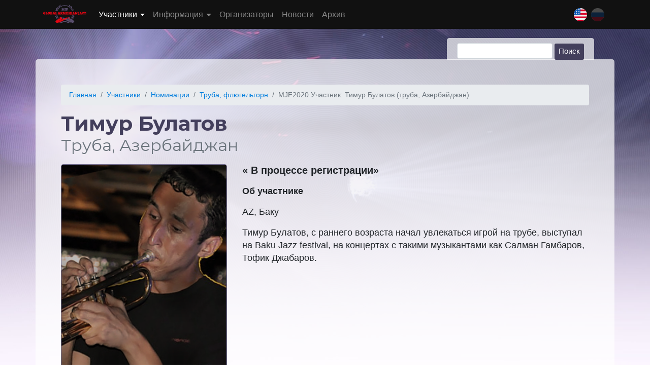

--- FILE ---
content_type: text/html; charset=UTF-8
request_url: https://global.master-jam.com/mjf2020-participant-timur-bulatov-trumpet-azerbaijan.html
body_size: 3555
content:
<!DOCTYPE html>
<html lang="ru">
	<head>
		<meta charset="UTF-8">
<meta http-equiv="X-UA-Compatible" content="IE=edge">
<meta name="viewport" content="width=device-width, initial-scale=1, shrink-to-fit=no">
<!-- <meta name="viewport" content="width=device-width, initial-scale=1, maximum-scale=1" /> -->

<base href="/" />
<title>MJF2020 Участник: Тимур Булатов (труба, Азербайджан) / Труба, флюгельгорн / Номинации / Master-Jam Fest</title>
<meta name="description" content="">
<!-- FB tags -->
<meta property="og:title" content="MJF2020 Участник: Тимур Булатов (труба, Азербайджан) / Труба, флюгельгорн / Номинации / Master-Jam Fest" />
<meta property="og:site_name" content="Master-Jam Fest" />
<meta property="og:description" content="" />
<meta property="og:image" content="http://global.master-jam.com/assets/i/fb-img.jpg" />

<link rel="shortcut icon" href="https://global.master-jam.com/favicon.ico" />
<link href="https://fonts.googleapis.com/css?family=Montserrat:200,400,700&display=swap&subset=cyrillic" rel="stylesheet">

<link href="/assets/components/themebootstrap/css/bootstrap.min.css" rel="stylesheet">
<link href="/assets/css/mj-styles_1.css" rel="stylesheet">

<!-- Global site tag (gtag.js) - Google Analytics -->
<script async src="https://www.googletagmanager.com/gtag/js?id=UA-161547583-1"></script>
<script>
  window.dataLayer = window.dataLayer || [];
  function gtag(){dataLayer.push(arguments);}
  gtag('js', new Date());

  gtag('config', 'UA-161547583-1');
</script>
	<link rel="stylesheet" href="/assets/components/simplerating/css/web/default.css" type="text/css" />
</head>
	<body>
		<nav class="navbar sticky-top navbar-expand-lg navbar-dark bg-dark">
    <div class="container">
        <a class="navbar-brand text-hide" href="/">Master-Jam Fest</a>
        <button class="navbar-toggler" type="button" data-toggle="collapse" data-target="#navbar"
                aria-controls="navbarSupportedContent" aria-expanded="false" aria-label="Toggle navigation">
            <span class="navbar-toggler-icon"></span>
        </button>
        <div class="collapse navbar-collapse" id="navbar">
            <ul class="navbar-nav mr-auto">
                <li class="nav-item dropdown first active">
                        <a href="#" class="nav-link dropdown-toggle" data-toggle="dropdown" >Участники</a>
                        <ul class="dropdown-menu"><li class="nav-item first">
                        <a class="nav-link" href="registracija.html" >Регистрация</a>
                    </li><li class="nav-item last active">
                        <a class="nav-link" href="nominacii-konkursa.html" >Номинации</a>
                    </li></ul>
                    </li><li class="nav-item dropdown ">
                        <a href="#" class="nav-link dropdown-toggle" data-toggle="dropdown" >Информация</a>
                        <ul class="dropdown-menu"><li class="nav-item first">
                        <a class="nav-link" href="vse-o-konkurse.html" >Все о конкурсе</a>
                    </li><li class="nav-item ">
                        <a class="nav-link" href="uslovija-konkursa.html" >Основные условия</a>
                    </li><li class="nav-item ">
                        <a class="nav-link" href="instrukcija.html" >Инструкция для участников</a>
                    </li><li class="nav-item ">
                        <a class="nav-link" href="akkreditacija.html" >Аккредитация</a>
                    </li><li class="nav-item last">
                        <a class="nav-link" href="programma-mjf-global-jazz.html" >Программа 2020</a>
                    </li></ul>
                    </li><li class="nav-item ">
                        <a class="nav-link" href="organizatori.html" >Организаторы</a>
                    </li><li class="nav-item ">
                        <a class="nav-link" href="novosti.html" >Новости</a>
                    </li><li class="nav-item last">
                        <a class="nav-link" href="http://master-jam.com" target="_blank">Архив</a>
                    </li>
            </ul>
        </div>
		<ul class="lang_switch"><li>
	<a href="/mjf2020-participant-timur-bulatov-trumpet-azerbaijan.html" class="ru active">
		<span>Русский</span>
	</a>
</li>
<li>
	<a href="/en/mjf2020-participant-timur-bulatov-trumpet-azerbaijan.html" class="en">
		<span>Английский</span>
	</a>
</li></ul>
    </div>
</nav>
		<section id="main_content" class="lighter">
	<div class="container">
		<form class="simplesearch-search-form" action="rezultati-poiska.html" method="get">
    <fieldset>
        <label for="search">Поиск</label>

        <input type="text" name="search" id="search" value="" class="form-control form-control-sm" />
        <input type="hidden" name="id" value="17" />

        <input type="submit" value="Поиск" />
    </fieldset>
</form>
		<ol class="breadcrumb"><li class="breadcrumb-item"><a href="/">Главная</a></li>
<li class="breadcrumb-item"><a href="uchastniki-projekta.html">Участники</a></li>
<li class="breadcrumb-item"><a href="nominacii-konkursa.html">Номинации</a></li>
<li class="breadcrumb-item"><a href="truba.html">Труба, флюгельгорн</a></li>
<li class="breadcrumb-item active">MJF2020 Участник: Тимур Булатов (труба, Азербайджан)</li></ol>
		<h1>Тимур Булатов<br /><small class="text-muted">Труба, Азербайджан</small></h1>
		<div class="row">
			<div class="col-xs-12 col-sm-6 col-md-4">
				<div class="content-block">
					<div class="content-card musician-card rad-5">
<img src="assets/img/profiles/MJF2014-participant-timur-bulatov-trumpet-azerbaijan_300x400.png" alt="Тимур Булатов - участник Мастер-Джем" class="img-fluid" />
                        <div class="pattern rad-5">&nbsp;</div>
					</div>
					<div class="rating-wrap"><div class="rating rating_active">
    <div class="rating__best">
        <div class="rating__current" data-id="1092" style="display: block; width: 0px;"></div>
        <div class="rating__star rating__star_5" data-title="5"></div>
        <div class="rating__star rating__star_4" data-title="4"></div>
        <div class="rating__star rating__star_3" data-title="3"></div>
        <div class="rating__star rating__star_2" data-title="2"></div>
        <div class="rating__star rating__star_1" data-title="1"></div>
    </div>
</div>
<div style="font-size:10px; color: #999; padding-top: 3px; padding-bottom: 3px;">
    Рейтинг: <span class="rating-value">0</span>/5 - <span class="rating-count">0</span>
    голосов
</div></div>
				</div>
			</div>
            <div class="col-xs-12 col-sm-6 col-md-8">
				<p class="lead">«
В процессе регистрации»</p> 
				<p><strong>Об участнике</strong></p>
				<p>AZ,  Баку</p>
				
				<p>Тимур Булатов, с раннего возраста начал увлекаться игрой на трубе, выступал на Baku Jazz festival, на концертах с такими музыкантами как Салман Гамбаров, Тофик Джабаров.</p>
				<div class="clearfix social">
					
					
					
					
				</div>
			</div>
		</div>
		<hr />
		<h3>Видеопрезентации участника</h3>
		<div id="carouselVideos" class="carousel slide carousel-fade">
			<ol class="carousel-indicators">
			  <li data-target="#carouselVideos" data-slide-to="0" class="active"></li>
			  
			  
			</ol>
			<div class="carousel-inner">
			  <div class="carousel-item active">
				<div class="embed-responsive embed-responsive-16by9 bottom-20">
				  <iframe width="200" height="150" src="https://www.youtube.com/embed/V1lUNGKTzLw?feature=oembed" frameborder="0" allow="accelerometer; autoplay; clipboard-write; encrypted-media; gyroscope; picture-in-picture; web-share" referrerpolicy="strict-origin-when-cross-origin" allowfullscreen title="MJF|2014-Internet|Round-Trumpet-Timur-Bulatov-Azerbaijan-01"></iframe>
				</div>
			  </div>
			  
			  
			</div>
			<a class="carousel-control-prev" href="#carouselVideos" role="button" data-slide="prev">
			  <span class="carousel-control-prev-icon" aria-hidden="true"></span>
			  <span class="sr-only">Previous</span>
			</a>
			<a class="carousel-control-next" href="#carouselVideos" role="button" data-slide="next">
			  <span class="carousel-control-next-icon" aria-hidden="true"></span>
			  <span class="sr-only">Next</span>
			</a>
		</div>
	</div>
</section>

		<section class="lighter">
	<div class="container">
<div class="neighbors d-flex justify-content-between"><span class="link-prev"><a href="mjf2020-participant-artem-shirokov-trumpet-russia.html" class="btn btn-light">&larr; MJF2020 Участник: Артём Широков (труба, Россия)</a></span><span class="link-up"><a href="truba.html" class="btn btn-light">&uarr; Труба, флюгельгорн</a></span><span class="link-next"><a href="mjf2020-participant-gerardo-lopez-pontaque-trumpet-spain.html" class="btn btn-light">MJF2020 Участник: Gerardo Lopez Pontaque (труба, Испания) &rarr;</a></span></div>
	</div>
</section>
		<section id="footer">
	<div class="container mt-3">
		<footer class="row mt-5">
			<div class="col-12 col-md-6 text-center text-md-left">
				<img src="/assets/i/mjfgajc_logo01_433f5c.svg" alt="MJF – Global Jazz" style="width:40%"/>
				<!--<ul class="list-unstyled">
					<li><small>total time: 0.0870 s</small></li>
					<li><small>query time: 0.0059 s</small></li>
					<li><small>queries: 14</small></li>
					<li><small>memory: 4 096 kb</small></li>
				</ul>1514-->
			</div>
			<div class="col-12 col-md-6 text-center text-md-right">
				<p>&copy;&nbsp;Master-Jam Fest — Global Armenian Jazz Competition 2023</p>

				<p class="social"><a class="ico ico-facebook" href="https://www.facebook.com/MasterJamFest/" title="MJF – Global Jazz on Facebook" target="_blank"></a><a class="ico ico-twitter" href="https://twitter.com/masterjamfest" title="MJF – Global Jazz on Twitter" target="_blank"></a></p>
			</div>
		</footer>
	</div>
</section>
<script src="/assets/components/themebootstrap/js/jquery-3.3.1.min.js"></script>
<script src="/assets/js/video-switch.js"></script>
<script src="/assets/components/themebootstrap/js/bootstrap.bundle.min.js"></script>
	<script type="text/javascript" src="/assets/components/simplerating/js/web/default.js"></script>
<script defer src="https://static.cloudflareinsights.com/beacon.min.js/vcd15cbe7772f49c399c6a5babf22c1241717689176015" integrity="sha512-ZpsOmlRQV6y907TI0dKBHq9Md29nnaEIPlkf84rnaERnq6zvWvPUqr2ft8M1aS28oN72PdrCzSjY4U6VaAw1EQ==" data-cf-beacon='{"version":"2024.11.0","token":"8958b01853cd4991a9016fde2288d049","r":1,"server_timing":{"name":{"cfCacheStatus":true,"cfEdge":true,"cfExtPri":true,"cfL4":true,"cfOrigin":true,"cfSpeedBrain":true},"location_startswith":null}}' crossorigin="anonymous"></script>
</body>
</html>

--- FILE ---
content_type: text/css
request_url: https://global.master-jam.com/assets/css/mj-styles_1.css
body_size: 3132
content:
/* general */
body { font-size: calc(14px + (18 - 14) * ((100vw - 320px) / 920)); line-height: 1.4em; }
section { padding: 60px 0; }
.rad-5 { border-radius:5px; }
.padding-20 { padding:20px; }
.pattern { background: url(/assets/i/overlay-pattern.png) repeat; }

/*.lighter { background-color: rgba(211,191,235,0.75); }*/
.lighter { background-color: #dee2e5; }
.darker  { background-color: rgba(0,0,0,0.4); }
.darker h2, .darker h3, .darker h4 { color:#fff;}

#intro, #main_content { -webkit-background-size: cover; -moz-background-size: cover;-o-background-size: cover; background-size: cover; height: auto; background-position: center top; background-attachment: fixed; background-repeat: no-repeat; }
#hot_participants, #intro, #nominations, #venue { color: #fff; background-color: #433f5c; }
  
#intro { background-image: url(/assets/i/bg-0.jpg);  }
#main_content { background-image: url(/assets/i/bg-01.jpg);  }
#nominations, #hot_participants, #venue { background-image: url(/assets/i/bg-2.jpg); background-repeat: no-repeat; background-position: center top; background-size: cover; }
#venue { background-color:#1c1a26;background-image:unset;padding:0}
#venue-klav{position:absolute;top:-3em;left:0;width:100%}
#venue h2{color:#fff;font-size:1.5rem;line-height:1.4}
#venue .row{padding-top:14rem;align-items: flex-end;} #venue .row p{margin-bottom:0}
#main_content .container { background: rgba(255,255,255,0.7); padding: 50px; border-radius: 5px;}
#support h2{color:#0033a0;font-size:1.6rem;text-align:center;line-height:1.5}
#footer { background: #1c1a26; color:#fff; }
#support img, #venue img{max-width:100%}
/* nav */
.navbar .container { position: relative; }
.navbar-brand { background: url(/assets/i/mjfgajc_logo02.svg) 0 0 no-repeat; height: 40px; width: 85px; display:block; }
.navbar-nav { font-size: calc(14px + (16 - 14) * ((100vw - 320px) / 920))}
nav.bg-dark, nav.bg-dark .dropdown-menu { background: #111 !important; }
.dropdown-toggle::after { margin-left: .355em; vertical-align: .155em; }
.navbar-dark .navbar-toggler { position: absolute; left: 140px; top: 0; }

/* fonts */
h1, h2, h3, h4 { font-family: 'Montserrat', sans-serif; line-height:1; margin-bottom:20px; color: #433f5c; }
h1  { font-size: calc(28px + (40 - 28) * ((100vw - 320px) / 920)); font-weight:700;}
h2  { font-size: calc(26px + (36 - 26) * ((100vw - 320px) / 920)); font-weight:700; color: #0033a0;}
h3  { font-size: calc(26px + (32 - 26) * ((100vw - 320px) / 920)); font-weight:400; margin: 30px 0 15px; }
h4  { font-size: calc(22px + (28 - 22) * ((100vw - 320px) / 920)); font-weight:400; }
#intro h1  { font-size: calc(28px + (38 - 28) * ((100vw - 320px) / 920));line-height:1.4; margin-bottom:}
#intro h2  { font-size: calc(26px + (34 - 26) * ((100vw - 320px) / 920)); }
#intro h1, #intro h2 { color: #fff; }
#intro p { font-size: calc(14px + (22 - 14) * ((100vw - 320px) / 920)); margin-top:1.5rem}
#hot_news h3 { font-size: calc(22px + (26 - 22) * ((100vw - 320px) / 920)); line-height: 1.2; margin-top: 0; }
a, a:hover { color:#1d90e8; }
.lighter a { color: #007ddd; }
.lead { font-weight: 600;}
.btn {  }
.btn-success { background-color: #ff0000; border-color: #ff0000; color: #fff !important;}
.btn-info { background-color: #0033a0; border-color: #0033a0; color: #fff !important;}
.btn-success:hover { background-color: #007ddd; border-color: #1d90e8;}
.radio-btn label { display: block; margin: 0 0 20px; }
/* content */
.content-card { position: relative; display: block; text-align:center; margin: 0 0 10px; width: 100%; background-color: #1c1a26; background-size: cover; background-position: center bottom; background-repeat: no-repeat; overflow: hidden; border: 1px solid #8983ab;}
.musician-card { background-image: url(/assets/i/bg-01.jpg);}
.musician-card img { width: 100%; }
.nomination-card { max-width: 200px; height: 200px; }
.content-card .caption-text { font-size: calc(14px + (16 - 14) * ((100vw - 320px) / 920));}

.content-card-txt { background: rgba(0,0,0,0.5); border-radius: 0 0 5px 5px; position: absolute; bottom: 0; left: 0; padding: 10px 10px 15px; color: #fff; width: 100%; }
.content-card .pattern {height: 100%; display: block; position: absolute; top: 0; width: 100%;}
.content-card h4 { font-size: 20px; margin-bottom: 0; }

.lang_switch { list-style: none; margin: 0; padding: 0; position: absolute; right: 20px; top: 8px;}
.lang_switch li { float: right; margin: 0 0 0 8px; }
.lang_switch a { display: block; width: 26px; height: 26px; background-position: 0 0 !important; background-repeat: no-repeat !important; }
.lang_switch a:hover { opacity: 0.5;}
.lang_switch a.active { opacity: 0.25; cursor: text;}
.lang_switch a span { display: none; }
.lang_switch a.ru { background: url("/assets/i/flags/russia.svg"); }
.lang_switch a.en { background: url("/assets/i/flags/united-states.svg"); }

#demo { font-family: 'Montserrat', sans-serif; font-size: calc(26px + (34 - 26) * ((100vw - 320px) / 920)) !important; font-weight: 700; margin: 40px 0 0; }

.circle_thumb { border-radius: 50%; float: left; margin: 0 20px 20px 0; width: 140px; height: 140px; }

.reg_form { font-size: calc(14px + (16 - 14) * ((100vw - 320px) / 920)); line-height: 1.2em; }
.reg_form h2 { font-size: calc(26px + (32 - 26) * ((100vw - 320px) / 920)); font-weight: 400; text-align: left;}
.reg_form hr { margin: 40px 0; }
.row-divider { margin-top: 40px;}
.reg_form .row { margin-bottom: 20px; }
.form-control { } 
input[type=checkbox], input[type=radio] {  }
.error { color: red; }

#carouselVideos { padding: 60px; background: #fff; border-radius: 5px;}
.carousel-control-next-icon, .carousel-control-prev-icon { width: 50px; height: 50px; }
.carousel-indicators li { background-color: #201d33; width: 60px; height: 10px;}
.carousel-indicators li.active { background-color: #1d90e8;}
.rating-wrap { padding: 10px 10px 0;background: #fff;border-radius: 5px;display: inline-block; }

#main_content .breadcrumb { font-size: calc(12px + (14 - 12) * ((100vw - 320px) / 920)); padding: .5rem 1rem; }
/* Search */
#main_content .container, #info .container { position: relative; }
#main_content .simplesearch-search-form, #info .simplesearch-search-form  { position: absolute;right: 40px;top: -42px;background:rgba(255,255,255,0.7);padding: 10px 20px 0;border-radius: 5px 5px 0 0; }
#info .simplesearch-search-form { right: 20px; top: -100px; background:rgba(255,255,255,1);}

.simplesearch-search-form { font-size: smaller; }
.simplesearch-search-form label { display: none; }
.simplesearch-search-form .form-control { width: auto; display: inline-block; }
.simplesearch-search-form input[type="submit"] { border: 0; border-radius: 3px; padding: 1px 8px 3px; line-height: 28px; background: #433f5c; color:#fff; }
.simplesearch-results { font-size: calc(14px + (22 - 14) * ((100vw - 320px) / 920)); }
.simplesearch-paging { color: #777; }
.simplesearch-result-pages { color: #000; margin-right:10px; }
.simplesearch-page a, .simplesearch-current-page { padding: 5px 12px; }
.extract .simplesearch-highlight { padding: 2px 6px; background: #bfbbd7; border-radius: 3px; }
.simplesearch-result h3 { font-size: calc(20px + (26 - 20) * ((100vw - 320px) / 920)); }
.simplesearch-results-list { padding: 0 0 10px; margin: 0 0 20px; border-bottom: 1px solid #bfbbd7; }

#mjf_geography { background-image: url(/assets/i/bg-5.1.jpg); background-repeat: no-repeat; background-position: center top; background-size: cover; }
#mjf_geography .flag { width: 50px; height: 50px; margin: 10px 15px;}
#mjf_geography .flag_block { margin: 0 auto; width: 812px; }

.flag { display: inline-block; width: 18px; height: 18px; background-position: 0 0 !important; background-repeat: no-repeat !important; vertical-align: sub; margin-right: 5px;}
.flag-RU { background: url("/assets/i/flags/russia.svg"); }
.flag-PL { background: url("/assets/i/flags/poland.svg");}
.flag-CA { background: url("/assets/i/flags/canada.svg");}
.flag-BY { background: url("/assets/i/flags/belarus.svg");}
.flag-IL { background: url("/assets/i/flags/israel.svg");}
.flag-AU { background: url("/assets/i/flags/australia.svg");}
.flag-AT { background: url("/assets/i/flags/austria.svg");}
.flag-AZ { background: url("/assets/i/flags/azerbaijan.svg");}
.flag-AR { background: url("/assets/i/flags/argentina.svg");}
.flag-AM { background: url("/assets/i/flags/armenia.svg");}
.flag-BE { background: url("/assets/i/flags/belgium.svg");}
.flag-BR { background: url("/assets/i/flags/brazil.svg");}
.flag-HU { background: url("/assets/i/flags/hungary.svg");}
.flag-VE { background: url("/assets/i/flags/venezuela.svg");}
.flag-DE { background: url("/assets/i/flags/germany.svg");}
.flag-GR { background: url("/assets/i/flags/greece.svg");}
.flag-GE { background: url("/assets/i/flags/georgia.svg");}
.flag-DK { background: url("/assets/i/flags/denmark.svg");}
.flag-ID { background: url("/assets/i/flags/indonesia.svg");}
.flag-ES { background: url("/assets/i/flags/spain.svg");}
.flag-IT { background: url("/assets/i/flags/italy.svg");}
.flag-KZ { background: url("/assets/i/flags/kazakhstan.svg");}
.flag-CM { background: url("/assets/i/flags/cameroon.svg");}
.flag-ZM { background: url("/assets/i/flags/zambia.svg");}
.flag-CO { background: url("/assets/i/flags/colombia.svg");}
.flag-CU { background: url("/assets/i/flags/cuba.svg");}
.flag-LV { background: url("/assets/i/flags/latvia.svg");}
.flag-LT { background: url("/assets/i/flags/lithuania.svg");}
.flag-MX { background: url("/assets/i/flags/mexico.svg");}
.flag-MD { background: url("/assets/i/flags/moldova.svg");}
.flag-NG { background: url("/assets/i/flags/nigeria.svg");}
.flag-NL { background: url("/assets/i/flags/netherlands.svg");}
.flag-NZ { background: url("/assets/i/flags/new-zealand.svg");}
.flag-NC { background: url("/assets/i/flags/new-caledonia.svg");}
.flag-RO { background: url("/assets/i/flags/romania.svg");}
.flag-RS { background: url("/assets/i/flags/serbia.svg");}
.flag-SG { background: url("/assets/i/flags/singapore.svg");}
.flag-SY { background: url("/assets/i/flags/syria.svg");}
.flag-TT { background: url("/assets/i/flags/trinidad-and-tobago.svg");}
.flag-TN { background: url("/assets/i/flags/tunisia.svg");}
.flag-TM { background: url("/assets/i/flags/turkmenistan.svg");}
.flag-TR { background: url("/assets/i/flags/turkey.svg");}
.flag-FR { background: url("/assets/i/flags/france.svg");}
.flag-CZ { background: url("/assets/i/flags/czech-republic.svg");}
.flag-CL { background: url("/assets/i/flags/chile.svg");}
.flag-CH { background: url("/assets/i/flags/switzerland.svg");}
.flag-SE { background: url("/assets/i/flags/sweden.svg");}
.flag-EC { background: url("/assets/i/flags/ecuador.svg");}
.flag-EE { background: url("/assets/i/flags/estonia.svg");}
.flag-ZA { background: url("/assets/i/flags/south-africa.svg");}
.flag-KR { background: url("/assets/i/flags/south-korea.svg");}
.flag-JP { background: url("/assets/i/flags/japan.svg");}
.flag-PD { background: url("/assets/i/flags/transnistria.svg");}
.flag-DO { background: url("/assets/i/flags/dominican-republic.svg");}
.flag-KG { background: url("/assets/i/flags/kyrgyzstan.svg");}
.flag-CG { background: url("/assets/i/flags/republic-of-the-congo.svg");}
.flag-UZ { background: url("/assets/i/flags/uzbekistan.svg");}
.flag-UA { background: url("/assets/i/flags/ukraine.svg");}
.flag-GB { background: url("/assets/i/flags/united-kingdom.svg");}
.flag-US { background: url("/assets/i/flags/united-states.svg");}

.flag-CN { background: url("/assets/i/flags/china.svg");}
.flag-VN { background: url("/assets/i/flags/vietnam.svg");}
.flag-IN { background: url("/assets/i/flags/india.svg");}
.flag-TH { background: url("/assets/i/flags/thailand.svg");}
.flag-FI { background: url("/assets/i/flags/finland.svg");}
.flag-PT { background: url("/assets/i/flags/portugal.svg");}
.flag-MY { background: url("/assets/i/flags/malaysia.svg");}
.flag-PH { background: url("/assets/i/flags/philippines.svg");}
.flag-PE { background: url("/assets/i/flags/peru.svg");}
.flag-NO { background: url("/assets/i/flags/norway.svg");}
.flag-IS { background: url("/assets/i/flags/iceland.svg");}
.flag-AE { background: url("/assets/i/flags/united-arab-emirates.svg");}
.flag-EG { background: url("/assets/i/flags/egypt.svg");}
.flag-BG { background: url("/assets/i/flags/bulgaria.svg");}
.flag-CY { background: url("/assets/i/flags/cyprus.svg");}
.flag-JM { background: url("/assets/i/flags/jamaica.svg");}
.flag-UY { background: url("/assets/i/flags/uruguay.svg");}
.flag-PY { background: url("/assets/i/flags/paraguay.svg");}
.flag-HR { background: url("/assets/i/flags/croatia.svg");}
.flag-CR { background: url("/assets/i/flags/costa-rica.svg");}
.flag-SK { background: url("/assets/i/flags/slovakia.svg");}
.flag-PA { background: url("/assets/i/flags/panama.svg");}
.flag-SI { background: url("/assets/i/flags/slovenia.svg");}
.flag-MA { background: url("/assets/i/flags/morocco.svg");}
.flag-DZ { background: url("/assets/i/flags/algeria.svg");}
.flag-BD { background: url("/assets/i/flags/bangladesh.svg");}
.flag-KE { background: url("/assets/i/flags/kenya.svg");}
.flag-ET { background: url("/assets/i/flags/ethiopia.svg");}
.flag-SN { background: url("/assets/i/flags/senegal.svg");}
.flag-BW { background: url("/assets/i/flags/botswana.svg");}
.flag-NE { background: url("/assets/i/flags/niger.svg");}
.flag-GD { background: url("/assets/i/flags/grenada.svg");}
.flag-BZ { background: url("/assets/i/flags/belize.svg");}
.flag-CF { background: url("/assets/i/flags/central-african-republic.svg");}
.flag-TZ { background: url("/assets/i/flags/tanzania.svg");}
.flag-AO { background: url("/assets/i/flags/angola.svg");}
.flag-TD { background: url("/assets/i/flags/chad.svg");}
.flag-NA { background: url("/assets/i/flags/namibia.svg");}

.social a { display: inline-block; width: 42px; height: 42px; margin: 0 0 0 10px; border-radius: 3px;}
.ico-home { background: url("/assets/i/home-page.svg"); }
.ico-twitter { background: url("/assets/i/twitter.svg");}
.ico-facebook { background: url("/assets/i/facebook.svg");}
.ico-vk { background: url("/assets/i/vk.svg");}
.social a:hover { opacity: 0.8;}

.img-400 { float: right; margin: 0 0 10px 20px; }

/* Screens */
@media only screen and (max-width : 1024px), (max-device-width: 1024px) {
	.col-sm, .col-sm-4, .col-12 { padding-right: 5px; padding-left: 5px;}
	.simplesearch-search-form { display: none !important; }
	#venue .row{padding-top:10rem}
}
@media only screen and (max-width : 992px), (max-device-width: 992px) {
	.container { max-width: 96%; }
	#mjf_geography { display: none; }
}
@media only screen and (max-width : 800px), (max-device-width: 800px) {
	section { padding: 30px 0; }
	#main_content .container { padding: 20px; }
	.img-400 { float: none; margin: 0; }
}

@media only screen and (max-width : 768px), (max-device-width: 768px) {
	.hide-768 { display: none; }
	#main_content { padding: 0; background: #decff0; background-image: none; }
	#main_content .container { padding: 30px 20px 20px; border-radius: 0; background: 0; }
	.container { max-width: 100%; padding-right: 20px; padding-left: 20px;}
	#venue .row{padding-top:8rem}

}
@media only screen and (max-width : 575px), (max-device-width: 575px) {
	.col-12 { margin-bottom: 10px; }
	.reg_form .row { margin-bottom: 0; }
	.row-divider { margin-top: 20px; }
	.hp-bio-txt { margin: 0 0 20px; }
	.nomination-card { max-width: 100%; }
	#venue .row{padding-top:6rem}
}

--- FILE ---
content_type: image/svg+xml
request_url: https://global.master-jam.com/assets/i/mjfgajc_logo01_433f5c.svg
body_size: 11553
content:
<?xml version="1.0" encoding="utf-8"?>
<!-- Generator: Adobe Illustrator 18.0.0, SVG Export Plug-In . SVG Version: 6.00 Build 0)  -->
<!DOCTYPE svg PUBLIC "-//W3C//DTD SVG 1.1 Tiny//EN" "http://www.w3.org/Graphics/SVG/1.1/DTD/svg11-tiny.dtd">
<svg version="1.1" baseProfile="tiny" id="Layer_1" xmlns="http://www.w3.org/2000/svg" xmlns:xlink="http://www.w3.org/1999/xlink"
	 x="0px" y="0px" viewBox="0 0 221.5 184.3" xml:space="preserve">
<g>
	<path fill="#443F5C" d="M136.5,169.9L136.5,169.9c-8.1,2.8-16.7,4.3-25.8,4.3c-8.9,0-17.5-1.5-25.6-4.2l0,0c0.1,0,0.1,0,0.1-0.1
		c0.2-0.1,0.4-0.1,0.6-0.3c0.4-0.2,0.6-0.4,0.9-0.6c0.1,0,0.1-0.1,0.2-0.1c0.3-0.1,0.7-0.3,1.2-0.6c0.1-0.1,0.4-0.2,0.6-0.3
		c0.4-0.2,0.8-0.4,1.2-0.7c0.1,0,0.2-0.1,0.3-0.1c0.3-0.1,0.6-0.3,0.9-0.4c0.3-0.2,0.5-0.3,0.6-0.4l0.5-0.3c6,1.5,12.2,2.4,18.6,2.4
		c6.4,0,12.6-0.8,18.6-2.4l1.7,0.9l0.2,0.1c0.1,0,0.2,0.1,0.2,0.1l3.3,1.8c0.2,0.1,0.4,0.3,0.7,0.4
		C136,169.7,136.3,169.8,136.5,169.9z M35,87.6h-5.7c0,0.9-0.1,1.9-0.1,2.8c0,19.4,6.4,37.3,17.2,51.5l1.1-0.8
		c0.3-0.3,0.6-0.6,1.2-0.8c0.8-0.7,1.9-1.1,2.8-1.2c-10.4-13.4-16.6-30.3-16.6-48.7C34.9,89.5,34.9,88.5,35,87.6z M188.5,64.9
		C178,31.1,147.1,6.5,110.7,6.5C74.4,6.5,43.6,31,33.1,64.8l0.8-0.1c1.5-0.2,2.8-0.4,4-0.5c0.6-0.1,1.1-0.1,1.5-0.2
		C50,33.8,78,12.3,111,12.3c33.3,0,61.7,22,72,52.6H188.5z M192.3,87.6h-5.2c0,0.9,0.1,1.9,0.1,2.8c0,18.4-6.2,35.4-16.7,48.8
		c0.9,0.2,2,0.5,2.8,1.3l0,0c0.4,0.2,0.7,0.4,1,0.6l1,0.6c10.7-14.2,17.1-32,17.1-51.3C192.3,89.5,192.3,88.5,192.3,87.6z"/>
	<g>
		<path fill="#443F5C" d="M39.8,44.5c-3.9-5.7-2.4-13-1.1-16.9c1.8-5.5,5.6-9.9,9.5-14c0.8,5.4-0.1,14.6-1.4,19.8
			c-0.2,0.7-0.4,1.4-0.6,2.1C44,38.3,41.8,41.4,39.8,44.5L39.8,44.5z M30.4,66c1.1-3.7,2.4-7.3,3.9-10.8c0-0.3,0-0.5,0-0.7
			c0-1.6-0.2-3.1-0.2-4.7c-0.3-5.3-2.4-13-4.1-16.3c-2.6,3.6-4.6,10.5-5,13.9c-0.8,5.8-0.4,12.9,4,17.2C29.2,64.9,29.8,65.5,30.4,66
			z M54.3,26.8c2.7-2.5,5.6-4.9,8.6-7c1.6-2.5,3.2-5.5,3.7-6.5c1.4-2.8,4-10.6,4.6-13.3c-7.4,3.4-14.5,9.6-16.9,17.8
			c-0.7,2.4-0.9,4.4-0.4,6.8C53.9,24.8,54.1,25.9,54.3,26.8z M22.7,140.5c1.5,3,6.3,7.7,9.5,10c0.9,0.7,2.1,1.4,3.4,2.1l0.3-1.2
			c0-0.1,0.1-0.3,0.1-0.4c0.3-0.7,0.7-1.5,1.4-2.4c0.1-0.1,0.2-0.2,0.3-0.3l0.2-0.2c0,0,0-0.1,0.1-0.1c0.3-0.3,0.4-0.4,0.6-0.6
			l0.1-0.1c0.3-0.2,0.4-0.3,0.5-0.4l2.7-1.9c0.2-0.2,0.4-0.3,0.6-0.4c0,0,0.1-0.1,0.1-0.1c0.3-0.2,0.5-0.4,0.8-0.5c0,0,0,0,0,0
			c-5.2-1.9-10.7-3-14.1-3.3C25.7,140.4,24.1,140.5,22.7,140.5z M20.7,127.2c0.3,0.3,0.3,0.5,0.6,0.8c0.5,0.5,0.8,0.9,1.3,1.4
			c0.3,0.3,0.4,0.4,0.7,0.7l2.2,1.9c2.3,1.9,6.4,4.1,9.9,4.1c1.7,0,2.2,0.1,3.9-0.3c0.1,0,0.1,0,0.2-0.1c-2-3.3-3.8-6.8-5.4-10.5
			c-0.4-0.3-0.7-0.5-0.7-0.6c-2.3-1.9-3.1-2.5-5.6-4.1c-2.4-1.6-4.2-2.5-6.8-3.7c-1.8-0.9-3.4-1.6-5.4-2.2c-0.4-0.1-0.7-0.2-1.1-0.4
			c-0.4-0.1-0.8-0.2-1.1-0.4c0,0.7,1.2,3.3,1.4,4l0.9,1.8C17,122.3,18.7,125.1,20.7,127.2z M81.3,172.1l-2.8,1.5
			c-0.3,0.2-0.6,0.4-1,0.6c-0.8,0.3-1.8,0.9-2.6,1.4l-0.2,0.1c-0.5,0.3-1,0.5-1.5,0.8c-0.6,0.3-1.1,0.6-1.6,0.9
			c-0.1,0-0.1,0.1-0.2,0.1l-5.1,2.7c-0.3,0.2-0.6,0.3-0.9,0.4c-0.1,0-0.1,0.1-0.2,0.1c-0.1,0.1-0.2,0.1-0.3,0.2l-1.3,0.7
			c0,0-0.1,0-0.1,0c-0.1,0-0.2,0.1-0.3,0.2c-0.2,0.1-0.5,0.3-0.8,0.4c1.1,0.4,3.2,1,3.9,1.1c4,0.9,8.8,1.1,11.9,0.8
			c2.3-0.2,7.2-1.2,9.4-2.3c2.1-1,6.1-3.8,7.7-6.9c-4.2-0.8-8.2-1.9-12.2-3.3C82.6,171.8,81.9,172,81.3,172.1z M17.6,105.6l2.6,3.3
			c0.3,0.3,0.5,0.5,0.8,0.8c0.3,0.3,0.5,0.4,0.8,0.7c1.9,1.9,5.7,3.5,8.3,3.6c0.1,0,0.1,0,0.2,0c-1-3.8-1.8-7.7-2.4-11.7
			c-0.5-0.8-1-1.6-1.5-2.3c-1-1.6-2.6-3.5-3.9-5c-1.7-2-5-5.3-7.1-7c-0.1-0.1-0.2-0.2-0.3-0.2l-3.3,0.2c0.2,2.7,0.7,5.3,1.3,7.5
			c0.8,2.7,2.2,6,3.5,8.4C16.8,104.4,17.2,105,17.6,105.6z M21.8,63.6c-1.4-2.3-3.1-4.8-4.4-6.2c-0.7,1.9-1.1,4.4-1.2,6.9
			c1.5-0.2,3-0.4,4.4-0.6L21.8,63.6z"/>
		<path fill-rule="evenodd" fill="#443F5C" d="M27.1,87.6c0,0.8,0,1.7-0.1,2.5c-0.2-0.1-0.5-0.3-0.7-0.4l-1.8-1.1
			c-0.5-0.3-1-0.7-1.4-1.1H27.1z"/>
	</g>
	<g>
		<path fill="#443F5C" d="M187.2,55.2c0-0.3,0-0.5,0-0.7c0-1.6,0.2-3.1,0.2-4.7c0.3-5.3,2.4-13,4.1-16.3c2.6,3.6,4.6,10.5,5,13.9
			c0.8,5.8,0.4,12.9-4,17.2c-0.3,0.3-0.9,0.8-1.5,1.4C190,62.3,188.7,58.7,187.2,55.2z M175.2,35.4c2.3,2.9,4.5,5.9,6.5,9.1
			c0,0,0,0,0,0c4.1-5.5,2.4-13,1.1-16.9c-1.8-5.5-5.6-9.9-9.5-14c-0.8,5.4,0.1,14.6,1.4,19.8C174.7,34,174.9,34.8,175.2,35.4z
			 M204.1,57.5c-1.6,1.7-3.6,4.7-5.1,7.4h6.4C205.2,62.1,204.8,59.5,204.1,57.5z M192.2,140.7c-3.4,0.3-8.6,1.5-13.7,3.3
			c0,0,0.1,0,0.1,0.1c0.1,0,0.1,0.1,0.2,0.2c0.2,0.1,0.4,0.3,0.7,0.5c0.2,0.1,0.5,0.3,0.7,0.5l1.2,0.9c0.3,0.1,0.6,0.3,0.9,0.5
			l0.2,0.1l1.7,1.6c0.2,0.2,0.3,0.3,0.4,0.5c0,0.1,0.1,0.1,0.1,0.2c0.1,0.1,0.2,0.2,0.2,0.3c0.1,0.1,0.1,0.2,0.2,0.2
			c0.1,0.1,0.1,0.2,0.2,0.3c0.1,0.1,0.1,0.2,0.1,0.3c0,0.1,0.1,0.2,0.1,0.3c0,0.1,0.1,0.2,0.1,0.3c0,0.1,0.1,0.2,0.1,0.2
			c0,0.1,0.1,0.2,0.1,0.3c0,0.1,0,0.1,0.1,0.2c0,0.1,0.1,0.2,0.1,0.4c0,0,0,0.1,0,0.1c0,0.1,0.1,0.3,0.1,0.4l0,0
			c1.2-0.6,2.2-1.3,3-1.9c3.2-2.3,8-7,9.5-10C197.4,140.5,195.8,140.4,192.2,140.7z M205.8,114.6c-2,0.7-3.5,1.3-5.4,2.2
			c-2.6,1.2-4.4,2.1-6.8,3.7c-2.5,1.6-3.3,2.2-5.6,4.1c-0.1,0-0.3,0.3-0.7,0.6c-1.6,3.6-3.4,7.1-5.4,10.5c0.1,0,0.1,0.1,0.2,0.1
			c1.7,0.4,2.2,0.3,3.9,0.3c3.5,0,7.5-2.2,9.9-4.1l2.2-1.9c0.3-0.3,0.4-0.4,0.7-0.7c0.5-0.5,0.8-0.9,1.3-1.4
			c0.3-0.3,0.4-0.5,0.6-0.8c1.9-2.1,3.7-4.9,5-7.5l0.9-1.8c0.3-0.7,1.4-3.4,1.4-4c-0.3,0.2-0.7,0.2-1.1,0.4S206.2,114.4,205.8,114.6
			z M206.6,87.6c-0.1,0.1-0.3,0.2-0.4,0.3c-2.1,1.7-5.4,5-7.1,7c-1.2,1.5-2.8,3.4-3.9,5c-0.5,0.8-1,1.5-1.5,2.3
			c-0.5,4-1.3,7.9-2.4,11.7c0,0,0.1,0,0.2,0c2.6-0.1,6.4-1.7,8.3-3.6c0.3-0.3,0.5-0.4,0.8-0.7c0.3-0.3,0.5-0.5,0.8-0.8l2.6-3.3
			c0.4-0.6,0.7-1.2,1.1-1.8c1.3-2.4,2.7-5.7,3.5-8.4c0.7-2.2,1.2-5,1.3-7.8H206.6z M158.5,181.8c-0.1,0-0.1-0.1-0.2-0.1l-0.2-0.1
			l-3.8-2c-0.4-0.2-0.8-0.4-1-0.6c0,0-0.1-0.1-0.2-0.1l-0.2-0.1l-7.9-4.3c-0.1-0.1-0.2-0.1-0.3-0.1c-0.2-0.1-0.4-0.2-0.7-0.3
			c-0.4-0.2-0.7-0.4-0.8-0.5l-2.4-1.3c-0.1,0-0.2,0-0.3-0.1c-0.7-0.2-1.6-0.4-2.5-0.6c-3.9,1.4-7.9,2.5-12.1,3.3
			c0,0.1,0,0.1,0.1,0.2c1.5,3.3,5.4,5.7,7.6,6.8c2.2,1,7.1,2.1,9.4,2.3c3.1,0.2,7.9,0,11.9-0.8c0.7-0.1,3.1-0.8,4.1-1.2
			C158.9,182,158.7,181.9,158.5,181.8z M158.6,19.8c3,2.2,5.9,4.6,8.7,7.1c0.3-0.8,0.5-1.7,0.5-1.9c0.4-2.4,0.1-4.9-0.5-7.3
			c-2.4-8.2-9.6-14.4-16.9-17.8c0.6,2.7,3.2,10.5,4.6,13.3C155.4,14.3,157,17.3,158.6,19.8z"/>
		<path fill-rule="evenodd" fill="#443F5C" d="M194.4,87.6c0,0.8,0,1.7,0.1,2.5c0.2-0.1,0.5-0.2,0.7-0.3l1.8-1.1
			c0.5-0.3,1-0.7,1.4-1.1H194.4z"/>
	</g>
</g>
<path fill="#443F5C" d="M161.6,151.5c-0.1-0.5-0.4-0.7-0.7-1.1l-3.4-4.7c-0.2-0.2,0,0-0.2-0.3c-0.2-0.3-0.1-0.3-0.3-0.6
	c-0.8-0.9-0.1-0.5-0.1-1.5c0-0.3-0.1-0.9-0.2-1.2l-0.5-2.1c-0.4-1.3-0.9-2.6-1.5-3.8c-0.1-0.3-0.3-0.5-0.5-0.8l-2.1-3.2l-2.6-2.8
	c-0.9-0.6-2.5-1.5-3.4-1.9c-1-0.4-1.9-1.1-3.1-1.1c-0.7,0-1.3,0.2-1.9,0.6l-0.8,0.5c-1.2,0.7-2.1,2.4-2.2,3.2c0,0.4,0.3,0.6,0.3,1
	c-0.5,0-0.7,0.1-1,0.2l-2,0.4c-0.6,0.1-2.6,0.8-3,0.8c-0.8,0,0-0.6-1.9-0.6c0.5-2.3-2.2-2.2-3.6-2.1c-0.6,0-1.7,0.5-2.1,0.8
	c-0.5,0.5-0.8,1.3-0.8,2.3c0.8,0,3.2-1.4,4.2-1.7c0.2,0.4,0.4,0.3,0.4,1c-0.7,0-1.4,0.1-1.9,0.4c-0.2,0.1-0.3,0.2-0.5,0.3
	c-0.7,0.4-1.6,0.6-2.3,1c0.1-0.4,0.2-0.7-0.1-1c-0.1,0-0.3-0.2-0.4-0.3c-0.3-0.2,0-0.1-0.3-0.3c-0.5,0.4,0,0.3-0.7,0.2
	c-0.9,0-1.9,0.1-2.4,0.7c-0.5,0.5-0.5,1-0.6,1.6c-0.1,0.4-0.7,1-1.2,1.1c-0.1-0.9-0.5-1.4-1.3-1.6c-2.4-0.6-5.4-0.1-5.4,2.9
	c1.2,0,3.2-1.6,4.4-1.6c0.1,0.3,0.1,0.2,0.2,0.4l0.1,0.3c0,0.7-1.6,0.1-3.2,1c-0.4,0.2-0.4,0.3-0.8,0.6c-0.6,0.3-1.1,0.8-1.8,0.9
	c-2.1,0.3-1.2-0.6-2.1,1.8c-0.1,0.4-0.1,0.2-0.3,0.4c-0.1,0-0.4,0.1-0.5,0.2c-0.6,0.2-1.3,0.5-2,0.8c-0.7,0.3-1.3,0.6-1.9,0.8
	c-0.4,0.1-0.7,0.2-1,0.4c-0.5,0.3-0.9,0.2-0.9,0.2c-0.4,0.2-0.2,0.3-0.9,0.5l-3.2,1.3c-0.4,0.2-0.6,0.2-1,0.4
	c-1.7,0.9-3.6,1.5-5.3,2.3c-1.4,0.7-2.8,1.3-4.3,1.8c-0.5,0.2-1.6,1-2.1,0.8c0.2-0.3,1.3-0.6,1.8-2.2c0.3-0.9,0.3-2.7,0-3.6
	l-1.8-4.3c-0.2-0.3-0.2-0.3-0.4-0.6l-1.2-1.9c-0.1-0.2-0.1-0.2-0.2-0.3c-0.2-0.2,0,0-0.2-0.2l-0.4-0.6c0,0,0,0,0-0.1l-5.1-5.1
	c-0.6-0.6-1.6-1.2-2.3-1.7l-3.2-1.8c-1.2-0.6-2.4-1.1-3.7-1.4c-1.3-0.3-2.1-0.4-3.4-0.3c-0.8,0.1-1.5,0.3-2.2,0.8
	c-1.1,0.7-1.7,2.1-1.6,3.6c0,0.4,0,0.6,0,0.8c0,1.3,1.8,5.1,1.7,5.4c-0.1,0.2-0.4,0.4-0.5,0.6c0,0,0,0-0.1,0l-1.6,1.5c0,0,0,0-0.1,0
	l-1.2,1.1c0,0-0.1,0.1-0.1,0.1l-1.7,1.5c-0.6,0.6-0.5,0.2-0.9,0.4l-0.2-0.3c-0.1-0.1-0.2-0.1-0.2-0.2c0,0,0,0,0,0c0,0,0,0,0,0
	c0,0,0,0-0.1,0l-0.1,0.1c0.1-0.1,0.1-0.1,0.1-0.3c-0.3,0-0.3,0-0.5-0.1c0,0-0.1,0-0.1,0l-2-0.3c0,0,0,0-0.1,0c0,0,0,0-0.1,0
	c0,0-0.1,0-0.1-0.1c-0.6,0-0.1,0.1-0.6,0.1c-0.6,0-1.4,0.3-1.9,0.7l-0.2,0.2c0,0-0.3,0.1-0.4,0.1c-0.4,0.2-0.3,0.3-0.6,0.5l-2,1.4
	c0,0,0,0,0,0.1l-0.5,0.3c-0.3,0.2-0.1,0.2-0.5,0.4l-0.5,0.3c-0.1,0.1,0.2-0.1-0.1,0.2l-0.6,0.3c-0.3,0.3-0.4,0.2-0.6,0.4
	c-0.3,0.2,0,0.1-0.2,0.3c-0.2,0.2-0.3,0.1-0.6,0.3l-2.6,1.9c-0.2,0.2-0.3,0.2-0.5,0.4c-0.3,0.2-0.3,0.2-0.5,0.5c0,0,0,0,0,0.1
	l-0.1,0.2c-0.1,0.1-0.2,0.2-0.2,0.3c-0.4,0.5-0.7,1.1-1,1.7l-0.5,1.7c0,0,0,0,0,0.1l-0.1,0.9l-1.3,0.6c-0.5,0.2-0.8,0.4-1.3,0.6
	c-1.1,0.5-2.3,0.8-3.3,1.5c-0.6,0.4-1.4,0.6-1.9,0.9l-1.5,0.9c-0.3,0.2-0.6,0.2-1,0.5c-0.4,0.3-1.2,0.7-1.7,1.1l-1.1,0.8
	c0,0,0,0-0.1,0l-1.3,1c-0.1,0.1-0.1,0.1-0.3,0.2l-2,1.9c-0.7,0.8-1.3,1.7-1.9,2.6c-0.8,1.2-1.6,3.9-1.1,5.2l0.8,2
	c0.3,0.7,0.8,1.4,1.3,2c0.1,0.1,0.1,0.1,0.2,0.3l0.4,0.5c0.7,0.7,1.6,1.8,2.3,2.3c0.2,0.2,0.3,0.2,0.6,0.4l1.1,0.8
	c0.9,0.5,1.3,0.9,2.4,1.4l2,0.9c1.6,0.4,1.7,0.6,3.7,0.7l2.3,0c1.1,0,2.8-0.3,3-0.3l1.5-0.2c0.2,0,0.5-0.2,0.7-0.3
	c0.5-0.2,0.8-0.1,1.6-0.4c0.5-0.2,0.9-0.3,1.4-0.4c1.3-0.4,8-3.2,9.4-4c0.8-0.5,1.7-0.7,2.5-1.2c0.8-0.5,1.8-0.7,2.6-1.2
	c0.5-0.3,0.6-0.4,1.2-0.6c0.5-0.2,0.9-0.4,1.3-0.6l3.8-1.9c0.6-0.3,1.3-0.5,1.8-0.9c0.6-0.4,1.4-0.7,2-0.9c0.5-0.2,0.7-0.4,1.2-0.6
	c0.8-0.4,3.4-1.8,4-1.8c-0.1,0.4-0.2,0.3-0.6,0.5c-0.3,0.1-0.4,0.3-0.8,0.4c-0.7,0.3-1,0.4-1.6,0.8c-0.6,0.4-1.5,0.7-2.3,1.2
	l-5.5,2.7c-0.6,0.3-0.9,0.6-1.5,0.8l-4.7,2.3c-0.7,0.3-1,0.5-1.5,0.8c-0.5,0.3-1,0.4-1.6,0.7l-3.1,1.6c-0.6,0.2-1.1,0.4-1.5,0.9
	c-0.4,0.6-0.1,1.2,0.6,1.3c0.4,0.1,0.9-0.2,1.2-0.5c0.6-0.4,1.3-0.6,1.9-0.9c0.3-0.2,0.3-0.3,0.7-0.5c0.5-0.3,1.1-0.4,1.6-0.7
	l3.1-1.6c0.5-0.2,1.1-0.5,1.6-0.8c0.5-0.3,1.4-0.6,2.3-1.2c0.5-0.3,1.1-0.5,1.6-0.7c0.5-0.3,1-0.6,1.5-0.8l3.1-1.6
	c0.6-0.4,3.4-1.6,4-2c0.4-0.3,0.3-0.4,0.8-0.2l-2.3,1.3c-0.8,0.4-1.7,0.8-2.4,1.3c-0.3,0.2-2.5,1.3-3.4,1.8
	c-0.4,0.3-1.1,0.4-1.4,0.7c-0.8,0.6-1.1,0.5-1.7,0.9c-0.8,0.5-2.1,1.2-3,1.6c-0.4,0.2-0.6,0.5-1.1,0.7l-2.4,1.2
	c-1.4,0.8-0.5,2.4,1.1,1.5c0.2-0.1,0.3-0.3,0.6-0.4c0.4-0.2,0.9-0.3,1.3-0.6c0.5-0.4,0.7-0.4,1.3-0.7c0.5-0.2,0.8-0.5,1.2-0.7
	c0.5-0.2,0.8-0.5,1.3-0.7l1.3-0.7c0.4-0.3,0.9-0.4,1.3-0.6L70,175c1-0.7,2.2-1.1,3.2-1.7c0.9-0.5,2.1-1.3,3.1-1.7
	c0.4-0.1,0.3-0.2,0.6-0.4l3.8-2.1c0.2-0.1,0.5-0.2,0.7-0.3l1.3-0.7c0.3-0.1,0.4-0.2,0.6-0.3c0.2-0.2,0.3-0.2,0.6-0.4
	c0.3-0.1,0.4-0.2,0.7-0.3c0.3-0.2,0.3-0.2,0.6-0.4c0.4-0.3,0.9-0.4,1.3-0.7c0.6-0.4,1.3-0.7,1.9-1.1c0.4-0.3,0.9-0.4,1.3-0.6
	c0.3-0.2,0.3-0.2,0.6-0.4l1.3-0.7c0.4-0.3,0.8-0.4,1.3-0.7c0.5-0.3,0.7-0.5,1.2-0.7l2.5-1.3c0.5-0.3,0.8-0.4,1.3-0.7
	c0.5-0.3,0.7-0.5,1.3-0.7c0.5-0.2,0.8-0.5,1.3-0.7l1.3-0.7c0.4-0.3,0.9-0.4,1.3-0.6c0.2-0.2,0.3-0.2,0.6-0.4
	c0.4-0.2,0.9-0.4,1.3-0.7c0.2-0.2,0.3-0.2,0.6-0.4l2.6-1.4c0.5-0.4,0.8-0.4,1.3-0.7c0.3-0.2,0.3-0.2,0.6-0.4
	c0.5-0.3,1.1-0.5,1.6-0.9c0.2-0.1,0.1-0.1,0.3-0.2l4.5-2.3c0.2-0.2,0.3-0.3,0.6-0.4l5.1-2.7c0.2-0.1,0.4-0.2,0.7-0.3
	c0.4-0.2,0.8-0.5,1.3-0.7c0.5-0.2,0.8-0.5,1.3-0.7c1-0.5,1.2-0.7,1.9-1c0.2-0.1,0.4-0.2,0.7-0.3c0.7-0.5,2.4-1.3,3.2-1.7
	c0.3-0.2,0.3-0.2,0.6-0.4c0.2-0.1,0.5-0.2,0.7-0.3c0.5-0.2,0.7-0.5,1.2-0.7l1.3-0.7c0.7-0.4,0.6-0.5,0.5-1.2l2.5-1.2
	c0.3-0.1,0.5,0,0.8-0.1c0.3-0.1,0.4-0.2,0.8-0.2c0.5-0.1,0.5,0.1,0.7,0.1c0.1,0,0,0,0.3-0.1c1.2-0.5,0.9-0.3,1.9-0.5
	c0.5-0.1,1.1-0.1,1.8-0.1c0.8,0,1.5,0.4,2.1,0.7l1.9,1.5c0,0,0,0,0,0.1l0.2,0.1c0.3,0.3,0.2,0.2,0.5,0.5l2.4,3.3
	c0.4,0.6,0.8,1,1.1,1.6c0.2,0.4,0.1,0.3,0.4,0.6l1.5,2.3c0.3,0.7,0.1,0.7,0.6,1.3l3.1,4.5c0.5,0.7,1.9,0.9,2.7,0.4
	c0.4-0.2,0.5-0.8,0.6-1.2C161.6,152,161.6,151.8,161.6,151.5z M83.4,151.9l-3.8,1.6c-1.9,1-4,1.7-5.9,2.7c-1.4,0.7-2.8,1.2-4.4,2
	c-0.9,0.5-2,0.9-3,1.3c-0.5,0.2-1.5,0.8-2.9,1.4l-2.3,1c-0.5,0.3-0.3,0.1-0.7,0c-0.3,0.5,0.1,0.4-0.5,0.7c-1.1,0.5-3,1.2-4.2,1.8
	l-1.7,0.8c-0.2-0.2-0.2-0.4-0.5-0.5c0,0.9,0.1,0.6-1.2,1.2l-4.4,1.9c-0.3,0.1-0.6,0.3-0.9,0.4c-0.1-0.2-0.2-0.3-0.2-0.6
	c0.2-0.1,0.3-0.1,0.5-0.2l1.5-0.8c1.2-0.6,1.7-0.7,3-1.4l2-0.9c0.4-0.2,0.5-0.3,1-0.5c1.3-0.5,1.1-0.7,1.9-1
	c1.3-0.6,0.8-0.4,1.4-0.8c0.2-0.1,0.3-0.1,0.6-0.2l2.9-1.5c0.8-0.5,1.2-0.6,2-1c0.4-0.2,0.5-0.3,1-0.5l1.4-0.8
	c0.2-0.1,0.4-0.2,0.5-0.2l2.9-1.6c0.4-0.2,0.6-0.3,1-0.5c0.3-0.2,0.5-0.4,0.9-0.6c1-0.5,3-1.8,3.8-2.4c0.2-0.1,0.1-0.1,0.2-0.1
	l0.4-0.4c0.6-0.5,1-0.8,1.5-1.5c1.3,0.3,3.4,1.4,5.6,1.1c0.5-0.1,0,0,0.4,0c0.3,0,0.5-0.2,0.8-0.3C83.9,151.8,83.8,151.8,83.4,151.9
	z M120.1,135v-0.3c0.9-0.1,2.4-1.5,2.4-0.4C122.5,135.5,120.4,135,120.1,135z M129.8,137.4c-0.5,0-3.1,1.1-3.6,1.2
	c0.1-0.1,0.2-0.2,0.3-0.4c0.1-0.3,0,0.1,0.1-0.2c0.2-0.5,0.2-0.3,1.2-0.7c1.9-0.8,0.7-0.4,2-0.1V137.4z M134.1,136l-1.5,0.4
	c-0.2,0.1-0.3,0.1-0.5,0.2l0.4-1.1l3.3-1.2c0.5-0.2,3-1.1,3.5-1.1C139.2,135.1,136.1,135.3,134.1,136z M144.8,130.2
	c-0.9,1.1-0.2,0.6-2.2,0.8l-1.3,0.1c-0.4,0-2.4-1.7-0.8-2.2c1.5-0.5,1.9-0.1,3,0.1c0.4,0.1,0.5,0,0.9,0.2c0.3,0.1,0.4,0.2,0.9,0.2
	C145.3,129.8,145.3,129.7,144.8,130.2z M150.2,133.8c-0.3,0.1,0,0.1-0.7-0.5c-0.8-0.7-2.3-1.7-3.3-1.9v-0.3c1.1,0,1.2-0.2,2.4,0.7
	c0.4,0.3,1.6,1.6,1.6,1.8C150.3,133.6,150.5,133.6,150.2,133.8z M154.4,140.9c-0.2-0.3-0.1,0.1-0.3-0.4c-0.4-0.8-0.3-0.4-0.6-1
	c-0.3-0.6,0-0.2-0.5-0.8l-0.4-0.7c-0.3-0.6-0.4-0.4-0.6-0.9c-0.4-1-0.3-0.4-0.6-1c-0.4-0.7-0.2-1-0.7-1.6c-0.2-0.2-0.3-0.2-0.1-0.5
	c0.5,0.3,2.2,2.9,2.6,3.5l1.1,2c0.2,0.5,0.8,1.7,0.8,2.2C154.5,141.4,154.7,141.3,154.4,140.9z"/>
<path fill="#443F5C" d="M76.2,128.2c0.1,0.1,0.2,0.1,0.3,0.2c0.2,0.1,0.4,0.3,0.7,0.5c0.1,0.1,0.3,0.2,0.4,0.3
	c1-0.3,2.2-0.8,3.7-0.4c1,0.3,0.8,1,0.2,1.6c-0.7,0.7-0.7,0.6-1.7,0.5l4.5,4.5c0.1,0.1,0.2,0.2,0.3,0.3c0,0,0,0,0,0l0.3,0.4
	c0.1,0.1,0.2,0.2,0.2,0.2c0.2,0.3,0.4,0.5,0.5,0.6l1.2,1.9c0,0,0,0,0,0c0.1,0.2,0.3,0.4,0.5,0.7c0.1,0.1,0.1,0.2,0.2,0.4l0.2,0.4
	c0.2,0.1,0.3,0.1,0.5,0.2c0.2,0.1,0.4,0.2,0.6,0.3l1.3,0.7c0.3,0.2,0.3,0.2,0.6,0.4c0.4,0.2,0.9,0.4,1.3,0.7l2.5,1.3
	c0.2-0.1,0.4-0.2,0.6-0.3c0.4-0.2,0.8-0.4,1-0.4c0.1,0,0.2-0.1,0.3-0.1l3.3-1.3c0,0,0,0,0.1,0c0.1-0.1,0.3-0.2,0.5-0.4
	c0.4-0.2,0.8-0.3,1.2-0.4c0.3-0.1,0.6-0.3,0.8-0.3l0.2-0.1c0.6-0.3,1.2-0.5,1.8-0.8c0.5-0.2,1-0.4,1.5-0.6c0-0.1,0-0.1,0.1-0.2
	c0.3-0.9,0.7-1.5,1.1-1.9c-0.1,0-0.2,0-0.3,0c-0.8-0.1-0.4-0.6-0.3-1.2c0.5,0,1.2,0.3,1.9,0.6c0.2,0,0.3-0.1,0.5-0.1
	c0.1-0.6,0.3-1.1,0.5-1.6c-1.7-0.9-4.3-0.4-4.8,0.2c-0.2,0.2-0.4,0.8-0.4,1.2c-0.4-0.1-1-0.6-1.1-1c-0.2-0.9,0.1-2.4-3-2.4
	c-0.7,0-0.2,0.1-0.8-0.2l-0.7,0.6c-0.3,0.3-0.2,0.6-0.1,1l-3.3-1.4c-0.6-0.1-0.8-0.2-1.5-0.2c0-0.6,0.2-0.6,0.4-1
	c1,0.2,3.4,1.7,4.2,1.7c0-1-0.2-1.8-0.8-2.3c-0.4-0.4-1.5-0.8-2.1-0.8c-1.5-0.1-4.2-0.1-3.6,2.1c-2.4,0-0.6,1.1-2.8,0.3
	c-0.9-0.3-2.1-0.5-3-0.8l-2.1-0.4c0.3-1.1,0.6-0.4,0-1.9c-0.6-1.6-1.3-1.9-2.6-2.7c-1.9-1.2-3.1-0.3-4.8,0.4
	c-0.3,0.1-0.6,0.3-0.9,0.4L76.2,128.2z M101.8,134.7v0.3c-0.3,0-2.4,0.5-2.4-0.7C99.5,133.2,100.9,134.6,101.8,134.7z M92.2,137.2
	c1.2-0.3,0.1-0.7,2,0.1c0.1,0.1,1,0.4,1,0.4c0.2,0.1,0,0,0.1,0.2c0,0,0,0.1,0.1,0.1l0.1,0.1c0.1,0.2,0.2,0.3,0.3,0.5
	c-0.4,0-3-1.1-3.6-1.2V137.2z M89.5,135.6l0.4,1.1l-0.4-0.1c0,0,0,0-0.1,0l-3.7-1.1c-1.3-0.3-3.1-0.8-3.1-2.2
	C83.4,133.2,89.5,135.6,89.5,135.6z M203.2,169.8c-0.6-2.3-2.2-4.2-3.8-5.9c0,0-0.1-0.1-0.1-0.2c-0.1-0.1-0.1-0.2-0.2-0.3
	c-0.2-0.2-0.3-0.2-0.5-0.4l-3.8-2.9c-0.4-0.2-0.2,0-0.6-0.4c-0.2-0.2-1.7-0.9-2.4-1.4c-0.6-0.4-1.3-0.6-1.9-0.9
	c-0.3-0.1-0.3-0.2-0.6-0.4c-1.1-0.6-2.7-1.1-3.9-1.8l-1.4-0.6l-0.1-0.9c0,0,0,0,0-0.1c-0.3-1.4-0.7-2.6-1.7-3.6l-1.6-1.4
	c-0.3-0.2-0.4-0.1-0.6-0.3l-1.5-1.1c-0.4-0.4-0.5-0.2-0.8-0.6c-0.2-0.2-0.3-0.2-0.6-0.3c-0.2-0.1,0,0-0.2-0.3
	c-0.3-0.2-0.3-0.1-0.5-0.3c-0.2-0.2,0.2-0.1-0.4-0.4l-0.3-0.2c-0.2-0.2-0.2-0.3-0.6-0.4c-0.5-0.2,0-0.2-0.7-0.5l-1.6-1.1
	c-0.3-0.2-0.2-0.3-0.8-0.5l-0.4-0.3c-0.6-0.6-1.9-0.7-2.1-0.7c0,0-0.2-0.2-0.4-0.1l-0.7,0.1c0,0,0,0-0.1,0l-1.5,0.3
	c-0.2,0.1-0.2,0.1-0.5,0.1c0.1,0.3,0,0.1,0.1,0.3c-0.2-0.1-0.1-0.1-0.3-0.1c0,0-0.1,0.1-0.1,0.1c-0.1,0.1-0.2,0.1-0.3,0.3
	c-0.6-0.3-0.2,0.3-1.4-0.8c-0.1-0.1-0.1-0.1-0.2-0.2l-0.9-0.8c-0.1-0.1-0.1-0.1-0.2-0.2l-0.8-0.7c-0.2-0.1-0.2-0.2-0.3-0.3l-0.8-0.7
	c-0.2-0.1-0.2-0.2-0.4-0.3l-0.6-0.6c0,0,0,0-0.1,0c-0.8-0.7-0.5-0.8,0-1.9c1.1-2.4,2.1-5.8,0-7.9c-0.2-0.2-0.1-0.2-0.2-0.3
	c-1.7-1.5-5.1-0.8-7.2-0.2c-0.2,0.1-0.4,0.1-0.6,0.2l2,2.1c0.1,0.1,0.2,0.3,0.3,0.4l2.1,3.2c0,0.1,0.1,0.1,0.1,0.2
	c0.1,0.1,0.1,0.2,0.2,0.3c0.1,0.2,0.2,0.4,0.4,0.7c0.5,1,1.2,2.6,1.7,4.3l0.5,2.2c0.2,0.6,0.3,1.4,0.3,1.8c0,0.2,0,0.4,0,0.6
	c0,0.1,0.1,0.1,0.1,0.2c0,0.1,0.1,0.1,0.1,0.2l3.4,4.7c0,0,0.1,0.1,0.1,0.1c0.3,0.4,0.9,1,1.1,2.1c0.2,0.9,0,1.5,0,1.9
	c0,0,0,0.1,0,0.1c-0.1,0.5-0.5,2.1-1.9,3c-0.7,0.4-1.6,0.7-2.5,0.7c-1.3,0-3.1-0.5-4-1.9l-3.1-4.4c-0.5-0.7-0.7-1.2-0.9-1.7
	l-1.2-1.9c-0.2-0.3-0.4-0.5-0.5-0.9l-0.1-0.1c-0.1-0.1-0.2-0.3-0.3-0.5c-0.2-0.3-0.4-0.5-0.6-0.8l-2.7-3.5l-1.6-1.3
	c-0.3-0.2-0.5-0.2-0.6-0.2c-0.1,0-0.3,0-0.4,0c-0.3,0-0.5,0-0.5,0c-0.5,0.1-0.8,0.2-1,0.2c-0.1,0-0.2,0.1-0.4,0.2
	c-0.4,0.2-0.9,0.3-1.3,0.3c-0.1,0-0.3,0-0.5,0c0,0-0.1,0-0.1,0c-0.1,0-0.2,0.1-0.3,0.1c-0.3,0.1-0.5,0.1-0.7,0.1l-0.7,0.3
	c-0.3,0.6-0.8,1.2-1.7,1.8c0,0,0,0,0,0l-0.6,1.3c-2.1,6.2,1.1,7.1,1.4,7.5c-0.5,0.2-1.5-0.5-2-0.7c-1.4-0.6-2.9-1.2-4.3-1.8
	c-1.1-0.5-2.2-1-3.4-1.4c-0.2,0.1-0.6,0.3-1,0.5c-0.1,0-0.1,0.1-0.2,0.1c-0.3,0.2-0.6,0.4-1.2,0.6c-0.1,0-0.2,0.1-0.4,0.2
	c-0.2,0.1-0.4,0.2-0.6,0.4c-0.3,0.2-0.6,0.3-0.8,0.4l-5,2.7c0,0,0,0,0,0c-0.1,0.1-0.2,0.1-0.2,0.2c-0.1,0.1-0.2,0.2-0.4,0.2l-4,2.1
	c0.9,0.5,1.9,0.9,2.8,1.5c0.3,0.2,0.3,0.2,0.6,0.4l1.3,0.7c0.5,0.3,0.9,0.4,1.3,0.6l1.3,0.7c0.5,0.2,0.8,0.5,1.3,0.7l10.2,5.4
	c0.2,0.1,0.5,0.2,0.7,0.3l3.2,1.7c0.3,0.2,0.3,0.2,0.6,0.4c0.3,0.1,0.4,0.2,0.7,0.3c0.6,0.2,2.3,1.3,3.2,1.7l3.9,2.1
	c0.3,0.2,0.3,0.3,0.6,0.4c0.5,0.2,0.9,0.3,1.3,0.6l7.6,4.1c0.5,0.2,0.8,0.5,1.3,0.7l3.9,2c0.5,0.2,0.8,0.5,1.3,0.7l5.1,2.8
	c0.9,0.3,1.7-0.9,0.5-1.7c-0.4-0.2-0.8-0.4-1.3-0.6c-0.3-0.2-0.2-0.2-0.5-0.4c-0.2-0.1-0.4-0.2-0.6-0.3c-0.5-0.2-2.3-1.3-2.9-1.6
	c-0.3-0.1-0.4-0.2-0.7-0.3l-2.3-1.3c-0.3-0.2-0.9-0.4-1.2-0.6c0,0,0,0-0.1,0c0,0,0,0-0.1,0l-2.2-1.2c-0.5-0.3-0.8-0.3-1.3-0.6
	c-0.7-0.5-4.5-2.3-4.7-2.6c0.4-0.2,0.3,0,0.7,0.2c0.3,0.2,0.5,0.2,0.8,0.4l3.1,1.5c0.7,0.4,1.6,0.7,2.3,1.2c0.3,0.2,0.4,0.3,0.8,0.4
	l1.5,0.8c0.4,0.3,1.1,0.4,1.6,0.7c0.7,0.4,0.7,0.5,1.5,0.8l5.4,2.8c0.3,0.2,0.4,0.2,0.8,0.4c0.9,0.3,1.5,0.8,2.3,1.2
	c0.5,0.2,2,1.1,2.4,1.1c0.7-0.1,1.1-0.8,0.6-1.4c-0.5-0.6-1.5-0.8-2.2-1.2c-0.7-0.5-1.5-0.7-2.3-1.2c-0.6-0.4-1.1-0.4-1.6-0.7
	c-0.5-0.3-0.8-0.6-1.5-0.8l-3.2-1.6c-0.3-0.1-0.5-0.3-0.7-0.4c-0.3-0.1-0.5-0.2-0.8-0.3c-0.6-0.3-0.8-0.5-1.5-0.8
	c-0.6-0.3-1-0.4-1.6-0.8c-0.5-0.4-1-0.5-1.6-0.8c-0.3-0.2-0.5-0.3-0.7-0.4c-0.3-0.1-0.5-0.2-0.8-0.4l-1.5-0.8
	c-0.5-0.3-1.2-0.4-1.6-0.7c-0.8-0.5-2.8-1.3-3-1.8c0.5,0,2.1,0.9,2.6,1.2c0.6,0.3,1.3,0.5,1.9,0.9c0.3,0.2,0.4,0.2,0.6,0.4
	c0.5,0.2,0.8,0.4,1.3,0.6l5.1,2.5c0.2,0.1,0.4,0.2,0.6,0.3c1.1,0.5,3.5,1.8,4.5,2.2c0.9,0.4,1.7,0.9,2.6,1.3c0.4,0.2,1,0.4,1.4,0.6
	c1,0.6,3.8,1.8,5.2,2.4c0.4,0.2,0.8,0.4,1.3,0.5c0.5,0.2,0.9,0.4,1.4,0.5l5,1.6c0.3,0.1,0.5,0,0.9,0.1c0.3,0.1,0.4,0.2,0.6,0.2
	c0.3,0,0.3,0,0.7,0.1c0.2,0,0.6,0.1,0.9,0.1l1.8,0.1c0.3,0,0.1,0,0.3,0c0.3,0-0.1,0,0.3,0c1.5,0,3,0,4.4-0.6c0.7-0.3,1.4-0.4,2-0.8
	c0,0,0,0,0.1,0l3.6-2c0.2-0.2,0.4-0.3,0.5-0.4c0.4-0.4,0.7-0.5,1-0.8l3.1-3.5c0.2-0.2,0.2-0.4,0.4-0.6l0.2-0.2
	c0.1-0.2,0.1-0.1,0.2-0.3l0.8-2.1C203.6,172.1,203.4,170.7,203.2,169.8z M175,168.1l-4.3-1.9c-0.3-0.1-0.6-0.2-0.9-0.4
	c-0.3-0.1-0.6-0.3-0.9-0.4c-0.5-0.2-0.4-0.3-0.4-0.9c-0.3,0.1-0.3,0.2-0.5,0.5c-0.3-0.1-0.5-0.2-0.8-0.4l-4.2-1.8
	c-1.7-0.7-1.1-0.4-1.4-1c-0.8,0.2,0.3,0.4-1.4-0.3c-1.2-0.5-2.7-1-3.8-1.6c-0.3-0.2-0.4-0.2-0.7-0.4c-1-0.4-2-0.8-3-1.3
	c-1.9-0.9-3.9-1.7-5.9-2.7c-1.4-0.6-3-1.3-4.5-2c-0.5-0.2-1-0.5-1.5-0.7l-2.3-0.9c-0.5-0.2-0.5-0.1-0.5-0.5c0.5,0.1,0.4,0.2,1.5,0.3
	c1.9,0.2,4.2-0.9,5.3-1.1l3.2,2.7c0.5,0.4,0.5,0.2,0.9,0.5l2.7,1.7c0.4,0.2,0.6,0.3,1,0.5l3.8,2.1c0.3,0.2,0.7,0.3,1,0.5
	c0.4,0.2,0.6,0.3,1,0.5l4.9,2.5c0.2,0.1,0.3,0.1,0.5,0.2c0.3,0.1,0.2,0.2,0.5,0.3l9.9,4.9c0.2,0.1,0.3,0.1,0.5,0.2
	c0.2,0.1,0.4,0.1,0.6,0.2C175.2,167.8,175.1,167.9,175,168.1z"/>
<g>
	<path fill="#443F5C" d="M47.7,107.7c-1.3-1.4-1.9-3.3-1.9-5.7c0-2.7,0.7-4.8,2.2-6.2c1.5-1.4,3.6-2.2,6.3-2.2c0.6,0,1.3,0,2.1,0.1
		c0.8,0.1,1.4,0.2,2,0.3c0.5,0.1,0.9,0.2,1.1,0.2l0.2,0.5c0,0.1-0.1,0.4-0.2,0.9s-0.2,1.1-0.3,1.8C59,98.1,59,99,58.9,99.8l-3.7,0.2
		c0-0.1,0-0.2,0-0.5c0-0.2,0-0.5,0-0.9c0-0.6-0.1-1.1-0.4-1.4c-0.2-0.3-0.7-0.4-1.3-0.4c-0.6,0-1,0.1-1.3,0.4
		c-0.3,0.3-0.5,0.7-0.7,1.3c-0.1,0.6-0.2,1.4-0.2,2.5c0,1.8,0.2,3.1,0.6,4c0.4,0.8,1,1.3,1.8,1.3c0.6,0,1.1-0.2,1.4-0.6
		s0.5-1.1,0.6-2.2l3.7-0.2c0,0.3-0.1,1-0.2,2.1c-0.1,1.1-0.1,2.1-0.1,3.1l-0.3,0.4c-0.1,0-0.5,0.1-1,0.3c-0.5,0.1-1.2,0.3-2.1,0.4
		c-0.9,0.1-1.7,0.2-2.7,0.2C50.7,109.7,49,109.1,47.7,107.7z M62,108.2c-1-1-1.5-2.4-1.5-4.2c0-2,0.5-3.5,1.6-4.6
		c1.1-1.1,2.6-1.7,4.5-1.7c1.8,0,3.2,0.5,4.1,1.5c1,1,1.4,2.4,1.4,4.2c0,2-0.5,3.5-1.6,4.6c-1.1,1.1-2.6,1.7-4.5,1.7
		C64.3,109.8,63,109.2,62,108.2z M67.2,106.7c0.2-0.3,0.2-0.9,0.2-1.8c0-1.1,0-1.9-0.1-2.5c-0.1-0.6-0.2-1-0.4-1.3s-0.4-0.4-0.8-0.4
		c-0.4,0-0.7,0.2-0.9,0.5c-0.2,0.3-0.2,0.9-0.2,1.8c0,1.1,0,2,0.1,2.6c0.1,0.6,0.2,1,0.4,1.3c0.2,0.3,0.4,0.4,0.8,0.4
		C66.8,107.2,67.1,107,67.2,106.7z M80.9,107.1c0.1-0.2,0.2-0.4,0.2-0.8l0-3.4c0-0.6-0.1-1-0.2-1.3c-0.2-0.2-0.4-0.4-0.8-0.4
		c-0.2,0-0.3,0-0.5,0.1c-0.2,0.1-0.4,0.2-0.6,0.4c-0.2,2.7-0.3,4.3-0.3,4.8c0,0.3,0,0.5,0.1,0.6c0.1,0.1,0.2,0.2,0.5,0.2l0.4,0
		l0.1,0.1l-0.3,2.1c-0.2,0-0.6,0-1.2-0.1c-0.6,0-1.2,0-1.8,0c-0.6,0-1.3,0-2,0c-0.7,0-1.2,0.1-1.4,0.1l0.3-2.1c0.5,0,0.8-0.1,1-0.3
		c0.2-0.2,0.3-0.5,0.3-0.9v-4.2c0-0.6-0.1-0.9-0.2-1.1c-0.2-0.2-0.5-0.3-0.9-0.3h-0.4l-0.1-0.2l0.2-1.8c1.2-0.2,2.3-0.3,3.5-0.5
		c1.2-0.2,1.9-0.3,2.2-0.4l0.3,0.3c0,0.1-0.1,0.4-0.1,0.7c-0.1,0.4-0.1,0.7-0.1,1.1l0.1,0.1c0.6-0.5,1.1-1,1.7-1.5
		c0.5-0.4,0.9-0.7,1-0.7c2.1,0,3.4,0.7,3.8,2.1c0.5-0.5,1.1-1,1.7-1.5c0.6-0.4,0.9-0.7,1.1-0.7c1.3,0,2.3,0.3,3,0.8
		c0.7,0.5,1,1.3,1,2.3c0,0.4-0.1,1.4-0.3,2.9c-0.2,1.4-0.3,2.3-0.3,2.7c0,0.3,0,0.6,0.1,0.7c0.1,0.1,0.3,0.2,0.5,0.2l0.6,0l0,0.1
		l-0.3,2c-0.2,0-0.7,0-1.3-0.1c-0.6,0-1.2,0-1.8,0c-0.5,0-1.1,0-1.7,0c-0.6,0-1,0-1.2,0l0.2-2.1c0.3,0,0.5-0.1,0.6-0.3
		c0.1-0.2,0.2-0.4,0.2-0.8l0-3.4c0-0.6-0.1-1-0.2-1.3c-0.2-0.2-0.4-0.4-0.8-0.4c-0.3,0-0.7,0.2-1.1,0.5l-0.3,4.8
		c0,0.3,0,0.6,0.1,0.7c0.1,0.1,0.2,0.2,0.5,0.2l0.5,0l0,0.1l-0.3,2c-0.2,0-0.6,0-1.2-0.1c-0.6,0-1.2,0-1.8,0c-0.5,0-1.1,0-1.7,0
		c-0.6,0-1,0-1.2,0l0.2-2.1C80.6,107.4,80.8,107.3,80.9,107.1z M93.8,113c0.4,0,0.6-0.1,0.7-0.3c0.1-0.2,0.2-0.5,0.2-1l0-0.7
		c0-0.2,0-0.6,0.1-1.2c0-0.6,0-1.1,0-1.5v-6.4c0-0.6-0.1-0.9-0.2-1.1c-0.2-0.2-0.5-0.3-0.9-0.3h-0.4l-0.1-0.2l0.2-1.8
		c1.2-0.2,2.3-0.3,3.5-0.5c1.1-0.2,1.9-0.3,2.2-0.4l0.3,0.3c0,0.1-0.1,0.3-0.1,0.7c-0.1,0.3-0.1,0.7-0.2,1.1l0.1,0
		c1.1-1.3,1.8-2,2-2c1,0,1.8,0.2,2.6,0.7c0.7,0.5,1.3,1.1,1.7,1.9c0.4,0.8,0.6,1.8,0.6,2.9c0,2-0.6,3.6-1.8,4.7
		c-1.2,1.1-2.9,1.6-5.1,1.6c0,0-0.1,0-0.1,0c0,0-0.1,0-0.1,0l0,2.2c0,0.5,0,0.8,0.1,0.9c0.1,0.2,0.2,0.2,0.5,0.2c0.3,0,0.5,0,0.7,0
		c0.2,0,0.4,0,0.4,0l0.1,0.1l-0.3,2.1c-0.3,0-0.8,0-1.5-0.1c-0.7,0-1.5,0-2.2,0c-0.5,0-1.2,0-1.9,0c-0.7,0-1.2,0.1-1.4,0.1L93.8,113
		z M101.3,106.3c0.2-0.4,0.3-1,0.3-1.9c0-1.2-0.1-2-0.3-2.5c-0.2-0.5-0.6-0.8-1.1-0.8c-0.3,0-0.5,0.1-0.8,0.2
		c-0.1,2.4-0.1,4.2-0.1,5.4c0.1,0,0.2,0.1,0.4,0.1c0.2,0.1,0.4,0.1,0.7,0.1C100.8,106.9,101.1,106.7,101.3,106.3z M108.4,108.2
		c-1-1-1.5-2.5-1.5-4.3c0-1.2,0.3-2.3,0.8-3.2s1.2-1.6,2.2-2.2s2-0.8,3.3-0.8c3.1,0,4.6,1.6,4.6,4.8c0,0.5-0.1,1-0.2,1.6l-0.3,0.2
		h-5.7c0.1,0.7,0.3,1.2,0.7,1.6c0.4,0.4,1,0.6,1.7,0.6c0.8,0,1.8-0.2,2.9-0.7l0.2,0.1l0.5,1.8c-0.6,0.5-1.4,1-2.3,1.4
		c-0.9,0.4-1.7,0.6-2.4,0.6C110.9,109.8,109.4,109.3,108.4,108.2z M113.3,102.5c0.1,0,0.2-0.1,0.2-0.1c0-0.1,0-0.2,0-0.3
		c0-1-0.3-1.6-1-1.6c-0.5,0-0.8,0.2-1,0.5c-0.2,0.3-0.3,0.9-0.3,1.7L113.3,102.5z M120.3,109c-0.6-0.5-0.9-1.3-0.9-2.3V102
		c0-0.6-0.1-1-0.2-1.1c-0.2-0.2-0.5-0.3-1-0.3l-0.4-0.2l0.2-1.7c0.8-0.4,1.6-0.8,2.4-1.2c0.8-0.5,1.4-0.8,2-1.2
		c0.5-0.3,0.8-0.5,1-0.6l0.9,0.5c0,0.1-0.1,0.4-0.1,0.8c-0.1,0.4-0.2,1-0.2,1.6l2-0.1l0.1,0.2l-0.3,2.1l-2.1-0.1
		c-0.1,1.4-0.1,2.8-0.1,4.3c0,1.1,0.4,1.6,1.2,1.6c0.2,0,0.5,0,0.7-0.1c0.2-0.1,0.4-0.1,0.5-0.1l0.4,1c-0.1,0.1-0.4,0.4-0.8,0.8
		c-0.4,0.4-0.8,0.8-1.3,1.1c-0.5,0.4-0.9,0.5-1.1,0.5C121.9,109.8,120.9,109.5,120.3,109z M126.6,107.6c0.5,0,0.8-0.2,1-0.4
		c0.2-0.2,0.3-0.6,0.3-1V102c0-0.6-0.1-0.9-0.2-1.1c-0.2-0.2-0.5-0.3-0.9-0.3c-0.1,0-0.2,0-0.3,0c-0.1,0-0.2,0-0.2,0l0.2-2
		c1.2-0.1,2.4-0.3,3.6-0.5c1.2-0.2,2-0.3,2.3-0.4l0.3,0.5c-0.4,0.7-0.6,3.5-0.6,8.4c0,0.3,0,0.5,0.1,0.6c0.1,0.1,0.2,0.2,0.5,0.2
		c0.1,0,0.2,0,0.3,0c0.1,0,0.2,0,0.2,0l0.1,0.1l-0.3,2.1c-0.2,0-0.7,0-1.3-0.1c-0.6,0-1.3,0-1.9,0c-0.6,0-1.3,0-2,0.1
		c-0.8,0.1-1.2,0.1-1.5,0.1L126.6,107.6z M128.1,96.1c-0.4-0.4-0.6-1-0.6-1.7c0-0.8,0.2-1.4,0.7-1.8c0.4-0.5,1-0.7,1.8-0.7
		c0.7,0,1.3,0.2,1.7,0.6c0.4,0.4,0.6,1,0.6,1.7c0,0.8-0.2,1.4-0.7,1.8c-0.4,0.5-1,0.7-1.8,0.7C129.1,96.7,128.5,96.5,128.1,96.1z
		 M135.8,109c-0.6-0.5-0.9-1.3-0.9-2.3V102c0-0.6-0.1-1-0.2-1.1s-0.5-0.3-1-0.3l-0.4-0.2l0.2-1.7c0.8-0.4,1.6-0.8,2.4-1.2
		c0.8-0.5,1.4-0.8,2-1.2c0.5-0.3,0.8-0.5,1-0.6l0.9,0.5c0,0.1-0.1,0.4-0.1,0.8c-0.1,0.4-0.2,1-0.2,1.6l2-0.1l0.1,0.2l-0.3,2.1
		l-2.1-0.1c-0.1,1.4-0.1,2.8-0.1,4.3c0,1.1,0.4,1.6,1.2,1.6c0.2,0,0.5,0,0.7-0.1c0.2-0.1,0.4-0.1,0.5-0.1l0.4,1
		c-0.1,0.1-0.4,0.4-0.8,0.8c-0.4,0.4-0.8,0.8-1.3,1.1c-0.5,0.4-0.9,0.5-1.1,0.5C137.3,109.8,136.4,109.5,135.8,109z M142.1,107.6
		c0.5,0,0.8-0.2,1-0.4c0.2-0.2,0.3-0.6,0.3-1V102c0-0.6-0.1-0.9-0.2-1.1c-0.2-0.2-0.5-0.3-0.9-0.3c-0.1,0-0.2,0-0.3,0
		c-0.1,0-0.2,0-0.2,0l0.2-2c1.2-0.1,2.4-0.3,3.6-0.5c1.2-0.2,2-0.3,2.3-0.4l0.3,0.5c-0.4,0.7-0.6,3.5-0.6,8.4c0,0.3,0,0.5,0.1,0.6
		c0.1,0.1,0.2,0.2,0.5,0.2c0.1,0,0.2,0,0.3,0c0.1,0,0.2,0,0.2,0l0.1,0.1l-0.3,2.1c-0.2,0-0.7,0-1.3-0.1c-0.6,0-1.3,0-1.9,0
		c-0.6,0-1.3,0-2,0.1c-0.8,0.1-1.2,0.1-1.5,0.1L142.1,107.6z M143.6,96.1c-0.4-0.4-0.6-1-0.6-1.7c0-0.8,0.2-1.4,0.7-1.8
		c0.4-0.5,1-0.7,1.8-0.7c0.7,0,1.3,0.2,1.7,0.6c0.4,0.4,0.6,1,0.6,1.7c0,0.8-0.2,1.4-0.7,1.8c-0.4,0.5-1,0.7-1.8,0.7
		C144.5,96.7,144,96.5,143.6,96.1z M151.1,108.2c-1-1-1.5-2.4-1.5-4.2c0-2,0.5-3.5,1.6-4.6c1.1-1.1,2.6-1.7,4.5-1.7
		c1.8,0,3.2,0.5,4.1,1.5c1,1,1.4,2.4,1.4,4.2c0,2-0.5,3.5-1.6,4.6c-1.1,1.1-2.6,1.7-4.5,1.7C153.5,109.8,152.1,109.2,151.1,108.2z
		 M156.4,106.7c0.2-0.3,0.2-0.9,0.2-1.8c0-1.1,0-1.9-0.1-2.5s-0.2-1-0.4-1.3s-0.4-0.4-0.8-0.4c-0.4,0-0.7,0.2-0.9,0.5
		c-0.2,0.3-0.2,0.9-0.2,1.8c0,1.1,0,2,0.1,2.6c0.1,0.6,0.2,1,0.4,1.3s0.4,0.4,0.8,0.4C155.9,107.2,156.2,107,156.4,106.7z
		 M170.1,107.1c0.1-0.2,0.2-0.4,0.2-0.8l0-3.4c0-0.6-0.1-1-0.2-1.3c-0.2-0.2-0.4-0.4-0.8-0.4c-0.3,0-0.7,0.2-1.1,0.5
		c-0.2,2.9-0.3,4.5-0.3,4.8c0,0.3,0,0.5,0.1,0.6c0.1,0.1,0.2,0.2,0.5,0.2l0.4,0l0.1,0.1l-0.3,2.1c-0.2,0-0.6,0-1.2-0.1
		c-0.6,0-1.2,0-1.8,0c-0.6,0-1.3,0-2,0s-1.2,0.1-1.4,0.1l0.3-2.1c0.5,0,0.8-0.1,1-0.3c0.2-0.2,0.3-0.5,0.3-0.9v-4.2
		c0-0.6-0.1-0.9-0.2-1.1c-0.2-0.2-0.5-0.3-0.9-0.3h-0.4l-0.1-0.2l0.2-1.8c1.2-0.2,2.3-0.3,3.5-0.5c1.2-0.2,1.9-0.3,2.2-0.4l0.3,0.3
		c0,0.1-0.1,0.4-0.1,0.7c-0.1,0.4-0.1,0.7-0.1,1.1l0.2,0.1c1.4-1.4,2.2-2.2,2.6-2.2c1.3,0,2.3,0.3,3,0.8c0.7,0.5,1,1.3,1,2.3
		c0,0.3,0,0.8-0.1,1.5c-0.1,0.7-0.1,1.2-0.2,1.4c-0.2,1.4-0.3,2.3-0.3,2.7c0,0.3,0,0.6,0.1,0.7c0.1,0.1,0.3,0.2,0.5,0.2l0.6,0l0,0.1
		l-0.3,2c-0.2,0-0.7,0-1.3-0.1c-0.6,0-1.2,0-1.8,0c-0.5,0-1.1,0-1.7,0c-0.6,0-1,0-1.2,0l0.2-2.1C169.8,107.4,170,107.3,170.1,107.1z
		"/>
	<path fill="#443F5C" d="M1.9,82.8C0.6,81.4,0,79.5,0,77.1c0-2.7,0.7-4.8,2.2-6.3c1.5-1.4,3.7-2.2,6.5-2.2c0.7,0,1.4,0,2.1,0.1
		c0.7,0.1,1.3,0.2,1.8,0.3c0.5,0.1,0.8,0.2,1,0.2l0.3,0.5c0,0.1-0.1,0.4-0.2,0.8c-0.1,0.4-0.2,1-0.3,1.7c-0.1,0.7-0.2,1.5-0.2,2.3
		l-3.7,0.2c0-0.1,0-0.2,0-0.4c0-0.2,0-0.5,0-0.9c0-0.6-0.1-1-0.3-1.2C9,72.1,8.7,72,8.1,72c-0.7,0-1.2,0.1-1.6,0.4
		c-0.4,0.3-0.6,0.7-0.8,1.3c-0.2,0.6-0.2,1.4-0.2,2.5c0,1.8,0.2,3.2,0.6,4c0.4,0.8,1,1.2,1.9,1.2c0.3,0,0.5,0,0.7-0.1
		c0.2,0,0.3-0.1,0.4-0.1c0.1,0,0.2-0.1,0.2-0.1v-1.5c0-0.4-0.1-0.6-0.2-0.8c-0.1-0.1-0.3-0.2-0.6-0.2l-0.8,0l-0.2-0.3L7.8,76h3.7
		c0.6,0,1.2,0,1.8,0c0.6,0,0.9-0.1,1.1-0.1l0.2,1.4c-0.4,0.2-0.7,0.5-0.8,0.7c-0.2,0.2-0.3,0.6-0.3,1.1c-0.1,0.5-0.1,1.3-0.1,2.4
		c0,0.9,0.1,1.6,0.2,2.1L13.2,84c0,0-0.2,0.1-0.7,0.2c-0.5,0.1-1.2,0.3-2.1,0.4c-0.9,0.1-1.9,0.2-3,0.2C5.1,84.8,3.2,84.1,1.9,82.8z
		 M15.2,82.6c0.4,0,0.7-0.2,0.8-0.3c0.1-0.2,0.2-0.5,0.2-0.9V70.9c0-0.5,0-0.8-0.1-1c-0.1-0.2-0.2-0.3-0.5-0.4
		c-0.2-0.1-0.6-0.1-1.2-0.1l-0.1-0.2l0.2-1.8c2.3-0.3,4.4-0.6,6.5-0.9l0.2,0.6c-0.3,0.9-0.5,2.5-0.7,4.7c-0.1,2.3-0.2,5.5-0.2,9.8
		c0,0.3,0,0.5,0.1,0.6c0.1,0.1,0.2,0.2,0.4,0.2l0.8,0l0.1,0.2l-0.3,1.9c-1.7-0.1-2.8-0.1-3.5-0.1c-0.9,0-1.9,0-3,0.1L15.2,82.6z
		 M23.9,83.3c-1-1-1.5-2.4-1.5-4.2c0-2,0.5-3.5,1.6-4.6c1.1-1.1,2.6-1.7,4.5-1.7c1.8,0,3.2,0.5,4.1,1.5c1,1,1.4,2.4,1.4,4.2
		c0,2-0.5,3.5-1.6,4.6c-1.1,1.1-2.6,1.7-4.5,1.7C26.3,84.9,24.9,84.3,23.9,83.3z M29.2,81.8c0.2-0.3,0.2-0.9,0.2-1.8
		c0-1.1,0-1.9-0.1-2.5c-0.1-0.6-0.2-1-0.4-1.3c-0.2-0.2-0.4-0.4-0.8-0.4c-0.4,0-0.7,0.2-0.9,0.5C27.1,76.6,27,77.2,27,78
		c0,1.1,0,2,0.1,2.6c0.1,0.6,0.2,1,0.4,1.3c0.2,0.3,0.4,0.4,0.8,0.4C28.7,82.3,29,82.1,29.2,81.8z M38.8,84.6
		c-0.7-0.1-1.3-0.1-1.7-0.2c-0.5-0.1-0.8-0.1-0.9-0.2L35.9,84V70.9c0-0.6-0.1-1-0.2-1.1c-0.2-0.2-0.5-0.3-0.9-0.3h-0.6l-0.1-0.2
		l0.2-1.8c1.5-0.2,2.8-0.4,4-0.5s2-0.3,2.4-0.3l0.2,0.6c-0.4,0.4-0.6,2.7-0.7,7.2c1.3-1,2.1-1.4,2.3-1.4c1.4,0,2.5,0.5,3.3,1.4
		c0.8,1,1.2,2.3,1.2,4.1c0,1.9-0.6,3.4-1.7,4.6c-1.1,1.1-2.6,1.7-4.5,1.7C40.1,84.7,39.5,84.7,38.8,84.6z M42.2,81.4
		c0.2-0.4,0.3-1,0.3-1.9c0-1.2-0.1-2-0.4-2.6C41.9,76.3,41.5,76,41,76c-0.4,0-0.7,0.1-0.9,0.2l0,5.5c0.1,0,0.2,0.1,0.4,0.1
		C40.7,82,41,82,41.2,82C41.6,82,41.9,81.8,42.2,81.4z M54.9,84.4c-0.5-0.3-0.7-0.7-0.8-1.3L53.9,83c-0.5,0.5-0.9,0.9-1.4,1.2
		c-0.5,0.4-0.9,0.5-1.2,0.5c-0.6,0-1.2-0.2-1.8-0.5c-0.5-0.4-1-0.9-1.3-1.5c-0.3-0.6-0.5-1.3-0.5-2.1c0-0.5,0.1-1,0.4-1.4
		c0.3-0.4,0.7-0.6,1.1-0.7l4.7-0.9v0c0-0.5-0.2-1-0.5-1.3c-0.4-0.3-0.8-0.5-1.4-0.5c-0.4,0-0.9,0.1-1.4,0.3c-0.5,0.2-1,0.5-1.4,0.7
		l-0.3-0.1l-0.6-1.9c1-0.5,1.9-1,2.9-1.4c1-0.4,1.7-0.6,2.1-0.6c1.7,0,2.9,0.3,3.7,1c0.8,0.7,1.1,1.5,1.1,2.5c0,0.3-0.1,1-0.3,2.3
		c-0.2,1.1-0.2,1.8-0.2,2c0,0.2,0.1,0.4,0.2,0.6c0.1,0.2,0.3,0.2,0.5,0.2c0.2,0,0.5-0.1,0.8-0.2l0.4,0.7c-0.4,0.7-0.8,1.3-1.3,1.9
		s-0.9,0.9-1.3,1C56.1,84.9,55.4,84.7,54.9,84.4z M53.8,81.5l0-2.1l-1.7,0.4c-0.2,0-0.3,0.1-0.3,0.2c-0.1,0.1-0.1,0.2-0.1,0.4
		c0,0.4,0.1,0.7,0.3,0.9c0.2,0.2,0.4,0.4,0.7,0.4C53,81.7,53.4,81.6,53.8,81.5z M59.8,82.6c0.4,0,0.7-0.2,0.8-0.3
		c0.1-0.2,0.2-0.5,0.2-0.9V70.9c0-0.5,0-0.8-0.1-1c-0.1-0.2-0.2-0.3-0.5-0.4c-0.2-0.1-0.6-0.1-1.2-0.1L59,69.3l0.2-1.8
		c2.3-0.3,4.4-0.6,6.5-0.9l0.2,0.6c-0.3,0.9-0.5,2.5-0.7,4.7c-0.1,2.3-0.2,5.5-0.2,9.8c0,0.3,0,0.5,0.1,0.6c0.1,0.1,0.2,0.2,0.4,0.2
		l0.8,0l0.1,0.2l-0.3,1.9c-1.7-0.1-2.8-0.1-3.5-0.1c-0.9,0-1.9,0-3,0.1L59.8,82.6z M78,84.5l0.1-2c0.5-0.1,0.9-0.1,1.1-0.2
		c0.2,0,0.3-0.1,0.4-0.2c0.1-0.1,0.1-0.2,0.1-0.5l0-0.4l-0.1-0.9l-1.9,0c-0.2,0-0.9,0-1.9,0.1l-0.2,1.1c0,0.3-0.1,0.4-0.1,0.5
		c0,0.2,0,0.3,0.1,0.4c0.1,0.1,0.3,0.1,0.6,0.1h0.6l0.2,0.2l-0.2,2c-0.2,0-0.7,0-1.4,0s-1.5,0-2.3,0l-3.2,0l0.2-2.1
		c0.6-0.1,1-0.6,1.2-1.3L75,69l6.4-0.4l0.4,0.3c0.2,1,0.7,3,1.5,5.9c0.7,2.9,1.3,4.9,1.5,6c0.1,0.5,0.3,0.9,0.5,1.2
		c0.2,0.3,0.5,0.4,0.9,0.4l0.2,0.2l-0.2,1.9c-0.2,0-0.7,0-1.3,0s-1.4,0-2.1,0c-1,0-1.9,0-2.8,0c-0.9,0-1.5,0.1-1.8,0.1L78,84.5z
		 M77.7,77.3c0.3,0,0.7,0,1.3,0L78.1,73h-0.5l-1.1,4.3H77.7z M87.4,82.3c0.2-0.2,0.3-0.5,0.3-0.9v-4.2c0-0.6-0.1-1-0.2-1.1
		c-0.1-0.2-0.5-0.3-0.9-0.3h-0.4L86,75.6l0.2-1.8c1.2-0.2,2.3-0.3,3.5-0.5c1.2-0.2,1.9-0.3,2.2-0.4l0.3,0.3c0,0.1-0.1,0.4-0.1,0.8
		c-0.1,0.4-0.1,0.8-0.1,1.2l0.2,0.1c0.5-0.7,1.1-1.3,1.6-1.6c0.5-0.3,1.1-0.5,1.8-0.5c0.2,0,0.4,0,0.6,0c0.2,0,0.3,0,0.4,0l0.1,0.3
		c0,0.3-0.1,1.1-0.3,2.2c-0.1,1.1-0.2,2.2-0.3,3.3l-2.3,0.1c0-0.9,0-1.5-0.1-1.8c-0.1-0.3-0.3-0.4-0.6-0.4c-0.3,0-0.6,0.1-0.9,0.4
		c0,0.4-0.1,1.1-0.1,2.1c-0.1,1-0.1,1.7-0.1,2.3c0,0.5,0.2,0.8,0.7,0.8c0.2,0,0.5,0,0.8,0c0.3,0,0.5-0.1,0.6-0.1l0.1,0.2l-0.3,2.2
		c-0.3,0-0.8,0-1.7-0.1s-1.6-0.1-2.2-0.1c-0.6,0-1.3,0-2.1,0c-0.8,0-1.3,0.1-1.5,0.1l0.3-2.1C86.9,82.6,87.2,82.4,87.4,82.3z
		 M104.7,82.2c0.1-0.2,0.2-0.4,0.2-0.8l0-3.4c0-0.6-0.1-1-0.2-1.3c-0.2-0.2-0.4-0.4-0.8-0.4c-0.2,0-0.3,0-0.5,0.1s-0.4,0.2-0.6,0.4
		c-0.2,2.7-0.3,4.3-0.3,4.8c0,0.3,0,0.5,0.1,0.6c0.1,0.1,0.2,0.2,0.5,0.2l0.4,0l0.1,0.1l-0.3,2.1c-0.2,0-0.6,0-1.2-0.1
		c-0.6,0-1.2,0-1.8,0c-0.6,0-1.3,0-2,0c-0.7,0-1.2,0.1-1.4,0.1l0.3-2.1c0.5,0,0.8-0.1,1-0.3c0.2-0.2,0.3-0.5,0.3-0.9v-4.2
		c0-0.6-0.1-0.9-0.2-1.1c-0.2-0.2-0.5-0.3-0.9-0.3h-0.4l-0.1-0.2l0.2-1.8c1.2-0.2,2.3-0.3,3.5-0.5c1.2-0.2,1.9-0.3,2.2-0.4l0.3,0.3
		c0,0.1-0.1,0.4-0.1,0.7c-0.1,0.4-0.1,0.7-0.1,1.1l0.1,0.1c0.6-0.5,1.1-1,1.7-1.5c0.5-0.4,0.9-0.7,1-0.7c2.1,0,3.4,0.7,3.8,2.1
		c0.5-0.5,1.1-1,1.7-1.5c0.6-0.4,0.9-0.7,1.1-0.7c1.3,0,2.3,0.3,3,0.8s1,1.3,1,2.3c0,0.4-0.1,1.4-0.3,2.9c-0.2,1.4-0.3,2.3-0.3,2.7
		c0,0.3,0,0.6,0.1,0.7c0.1,0.1,0.3,0.2,0.5,0.2l0.6,0l0,0.1l-0.3,2c-0.2,0-0.7,0-1.3-0.1c-0.6,0-1.2,0-1.8,0c-0.5,0-1.1,0-1.7,0
		c-0.6,0-1,0-1.2,0l0.2-2.1c0.3,0,0.5-0.1,0.6-0.3c0.1-0.2,0.2-0.4,0.2-0.8l0-3.4c0-0.6-0.1-1-0.2-1.3c-0.2-0.2-0.4-0.4-0.8-0.4
		c-0.3,0-0.7,0.2-1.1,0.5l-0.3,4.8c0,0.3,0,0.6,0.1,0.7c0.1,0.1,0.2,0.2,0.5,0.2l0.5,0l0,0.1l-0.3,2c-0.2,0-0.6,0-1.2-0.1
		c-0.6,0-1.2,0-1.8,0c-0.5,0-1.1,0-1.7,0c-0.6,0-1,0-1.2,0l0.2-2.1C104.3,82.5,104.5,82.4,104.7,82.2z M118.9,83.3
		c-1-1-1.5-2.5-1.5-4.3c0-1.2,0.3-2.3,0.8-3.2s1.2-1.6,2.1-2.2c0.9-0.5,2-0.8,3.3-0.8c3.1,0,4.6,1.6,4.6,4.8c0,0.5-0.1,1-0.2,1.6
		l-0.3,0.2h-5.7c0.1,0.7,0.3,1.2,0.7,1.6c0.4,0.4,1,0.6,1.7,0.6c0.8,0,1.8-0.2,2.9-0.7l0.2,0.1l0.5,1.8c-0.6,0.5-1.4,1-2.3,1.4
		c-0.9,0.4-1.7,0.6-2.4,0.6C121.3,84.9,119.9,84.3,118.9,83.3z M123.8,77.6c0.1,0,0.2-0.1,0.2-0.1c0-0.1,0-0.2,0-0.3
		c0-1-0.3-1.6-1-1.6c-0.5,0-0.8,0.2-1,0.5c-0.2,0.3-0.3,0.9-0.3,1.7L123.8,77.6z M136.7,82.2c0.1-0.2,0.2-0.4,0.2-0.8l0-3.4
		c0-0.6-0.1-1-0.2-1.3c-0.2-0.2-0.4-0.4-0.8-0.4c-0.3,0-0.7,0.2-1.1,0.5c-0.2,2.9-0.3,4.5-0.3,4.8c0,0.3,0,0.5,0.1,0.6
		c0.1,0.1,0.2,0.2,0.5,0.2l0.4,0l0.1,0.1l-0.3,2.1c-0.2,0-0.6,0-1.2-0.1c-0.6,0-1.2,0-1.8,0c-0.6,0-1.3,0-2,0s-1.2,0.1-1.4,0.1
		l0.3-2.1c0.5,0,0.8-0.1,1-0.3c0.2-0.2,0.3-0.5,0.3-0.9v-4.2c0-0.6-0.1-0.9-0.2-1.1c-0.2-0.2-0.5-0.3-0.9-0.3h-0.4l-0.1-0.2l0.2-1.8
		c1.2-0.2,2.3-0.3,3.5-0.5c1.2-0.2,1.9-0.3,2.2-0.4l0.3,0.3c0,0.1-0.1,0.4-0.1,0.7c-0.1,0.4-0.1,0.7-0.1,1.1l0.2,0.1
		c1.4-1.4,2.2-2.2,2.6-2.2c1.3,0,2.3,0.3,3,0.8c0.7,0.5,1,1.3,1,2.3c0,0.3,0,0.8-0.1,1.5c-0.1,0.7-0.1,1.2-0.2,1.4
		c-0.2,1.4-0.3,2.3-0.3,2.7c0,0.3,0,0.6,0.1,0.7c0.1,0.1,0.3,0.2,0.5,0.2l0.6,0l0,0.1l-0.3,2c-0.2,0-0.7,0-1.3-0.1
		c-0.6,0-1.2,0-1.8,0c-0.5,0-1.1,0-1.7,0c-0.6,0-1,0-1.2,0l0.2-2.1C136.3,82.5,136.6,82.4,136.7,82.2z M143,82.7
		c0.5,0,0.8-0.2,1-0.4c0.2-0.2,0.3-0.6,0.3-1v-4.1c0-0.6-0.1-0.9-0.2-1.1c-0.2-0.2-0.5-0.3-0.9-0.3c-0.1,0-0.2,0-0.3,0
		c-0.1,0-0.2,0-0.2,0l0.2-2c1.2-0.1,2.4-0.3,3.6-0.5c1.2-0.2,2-0.3,2.3-0.4l0.3,0.5c-0.4,0.7-0.6,3.5-0.6,8.4c0,0.3,0,0.5,0.1,0.6
		c0.1,0.1,0.2,0.2,0.5,0.2c0.1,0,0.2,0,0.3,0c0.1,0,0.2,0,0.2,0l0.1,0.1l-0.3,2.1c-0.2,0-0.7,0-1.3-0.1c-0.6,0-1.3,0-1.9,0
		c-0.6,0-1.3,0-2,0.1c-0.8,0.1-1.2,0.1-1.5,0.1L143,82.7z M144.5,71.2c-0.4-0.4-0.6-1-0.6-1.7c0-0.8,0.2-1.4,0.7-1.8
		c0.4-0.5,1-0.7,1.8-0.7c0.7,0,1.3,0.2,1.7,0.6c0.4,0.4,0.6,1,0.6,1.7c0,0.8-0.2,1.4-0.7,1.8c-0.4,0.5-1,0.7-1.8,0.7
		C145.5,71.8,144.9,71.6,144.5,71.2z M157.5,84.4c-0.5-0.3-0.7-0.7-0.8-1.3l-0.3-0.1c-0.5,0.5-0.9,0.9-1.4,1.2
		c-0.5,0.4-0.9,0.5-1.2,0.5c-0.6,0-1.2-0.2-1.8-0.5c-0.5-0.4-1-0.9-1.3-1.5c-0.3-0.6-0.5-1.3-0.5-2.1c0-0.5,0.1-1,0.4-1.4
		c0.3-0.4,0.7-0.6,1.1-0.7l4.7-0.9v0c0-0.5-0.2-1-0.5-1.3c-0.4-0.3-0.8-0.5-1.4-0.5c-0.4,0-0.9,0.1-1.4,0.3c-0.5,0.2-1,0.5-1.4,0.7
		l-0.3-0.1l-0.6-1.9c1-0.5,1.9-1,2.9-1.4c1-0.4,1.7-0.6,2.1-0.6c1.7,0,2.9,0.3,3.7,1s1.1,1.5,1.1,2.5c0,0.3-0.1,1-0.3,2.3
		c-0.2,1.1-0.2,1.8-0.2,2c0,0.2,0.1,0.4,0.2,0.6c0.1,0.2,0.3,0.2,0.5,0.2c0.2,0,0.5-0.1,0.8-0.2l0.4,0.7c-0.4,0.7-0.8,1.3-1.3,1.9
		s-0.9,0.9-1.3,1C158.6,84.9,158,84.7,157.5,84.4z M156.4,81.5l0-2.1l-1.7,0.4c-0.2,0-0.3,0.1-0.3,0.2c-0.1,0.1-0.1,0.2-0.1,0.4
		c0,0.4,0.1,0.7,0.3,0.9c0.2,0.2,0.4,0.4,0.7,0.4C155.6,81.7,156,81.6,156.4,81.5z M170.2,82.2c0.1-0.2,0.2-0.4,0.2-0.8l0-3.4
		c0-0.6-0.1-1-0.2-1.3c-0.2-0.2-0.4-0.4-0.8-0.4c-0.3,0-0.7,0.2-1.1,0.5c-0.2,2.9-0.3,4.5-0.3,4.8c0,0.3,0,0.5,0.1,0.6
		c0.1,0.1,0.2,0.2,0.5,0.2l0.4,0l0.1,0.1l-0.3,2.1c-0.2,0-0.6,0-1.2-0.1c-0.6,0-1.2,0-1.8,0c-0.6,0-1.3,0-2,0
		c-0.7,0-1.2,0.1-1.4,0.1l0.3-2.1c0.5,0,0.8-0.1,1-0.3c0.2-0.2,0.3-0.5,0.3-0.9v-4.2c0-0.6-0.1-0.9-0.2-1.1
		c-0.2-0.2-0.5-0.3-0.9-0.3h-0.4l-0.1-0.2l0.2-1.8c1.2-0.2,2.3-0.3,3.5-0.5c1.2-0.2,1.9-0.3,2.2-0.4l0.3,0.3c0,0.1-0.1,0.4-0.1,0.7
		s-0.1,0.7-0.1,1.1l0.2,0.1c1.4-1.4,2.2-2.2,2.6-2.2c1.3,0,2.3,0.3,3,0.8c0.7,0.5,1,1.3,1,2.3c0,0.3,0,0.8-0.1,1.5
		c-0.1,0.7-0.1,1.2-0.2,1.4c-0.2,1.4-0.3,2.3-0.3,2.7c0,0.3,0,0.6,0.1,0.7c0.1,0.1,0.3,0.2,0.5,0.2l0.6,0l0,0.1l-0.3,2
		c-0.2,0-0.7,0-1.3-0.1c-0.6,0-1.2,0-1.8,0c-0.5,0-1.1,0-1.7,0c-0.6,0-1,0-1.2,0l0.2-2.1C169.9,82.5,170.1,82.4,170.2,82.2z
		 M179.4,87.4l0-0.4c0.6-0.5,1-1,1.3-1.4c0.3-0.5,0.5-1,0.6-1.6c0.1-0.6,0.2-1.5,0.2-2.6v-9.1c0-0.5-0.1-0.8-0.2-1
		c-0.1-0.2-0.3-0.2-0.6-0.2c-0.2,0-0.4,0-0.5,0c-0.2,0-0.3,0-0.3,0l-0.2-0.3l0.2-1.8l3.4,0c1,0,1.9,0,2.8-0.1c0.9,0,1.5-0.1,1.8-0.1
		l-0.2,2.2c-0.5,0.1-0.8,0.2-0.9,0.4c-0.1,0.1-0.2,0.4-0.2,0.9c-0.1,1.1-0.1,2.7-0.2,4.8c-0.1,2-0.1,3.9-0.1,5.5
		c0,1.5-0.5,2.8-1.4,3.8c-0.9,1-2.4,1.7-4.4,2.2L179.4,87.4z M195.1,84.4c-0.5-0.3-0.7-0.7-0.8-1.3L194,83c-0.5,0.5-0.9,0.9-1.4,1.2
		c-0.5,0.4-0.9,0.5-1.2,0.5c-0.6,0-1.2-0.2-1.8-0.5c-0.5-0.4-1-0.9-1.3-1.5c-0.3-0.6-0.5-1.3-0.5-2.1c0-0.5,0.1-1,0.4-1.4
		c0.3-0.4,0.7-0.6,1.1-0.7l4.7-0.9v0c0-0.5-0.2-1-0.5-1.3c-0.4-0.3-0.8-0.5-1.4-0.5c-0.4,0-0.9,0.1-1.4,0.3c-0.5,0.2-1,0.5-1.4,0.7
		l-0.3-0.1l-0.6-1.9c1-0.5,1.9-1,2.9-1.4c1-0.4,1.7-0.6,2.1-0.6c1.7,0,2.9,0.3,3.7,1c0.8,0.7,1.1,1.5,1.1,2.5c0,0.3-0.1,1-0.3,2.3
		c-0.2,1.1-0.2,1.8-0.2,2c0,0.2,0.1,0.4,0.2,0.6s0.3,0.2,0.5,0.2c0.2,0,0.5-0.1,0.8-0.2l0.4,0.7c-0.4,0.7-0.8,1.3-1.3,1.9
		s-0.9,0.9-1.3,1C196.2,84.9,195.6,84.7,195.1,84.4z M194,81.5l0-2.1l-1.7,0.4c-0.2,0-0.3,0.1-0.3,0.2c-0.1,0.1-0.1,0.2-0.1,0.4
		c0,0.4,0.1,0.7,0.3,0.9c0.2,0.2,0.4,0.4,0.7,0.4C193.1,81.7,193.5,81.6,194,81.5z M205.3,75.4l-1.3,0.2c-0.6,0.1-1.1,0.2-1.4,0.3
		c-0.3,0.1-0.5,0.3-0.6,0.6c-0.1,0.3-0.2,0.7-0.2,1.2l-1.6,0.1c0-0.3,0.1-1,0.1-2c0.1-1,0.1-1.9,0.1-2.6l0.2-0.2l3.2,0.2h6.2l0.4,1
		c-2,2.8-3.9,5.5-5.6,8.2l1.4-0.2c0.7-0.1,1.3-0.4,1.6-0.8c0.4-0.4,0.6-1.1,0.7-2l1.6-0.1c0,0.4-0.1,1.1-0.2,2.2
		c-0.1,1.1-0.2,2.1-0.2,2.8l-0.4,0.4l-7.7-0.1l-1.5,0.2l-0.6-1L205.3,75.4z M216.3,75.4l-1.3,0.2c-0.6,0.1-1.1,0.2-1.4,0.3
		c-0.3,0.1-0.5,0.3-0.6,0.6c-0.1,0.3-0.2,0.7-0.2,1.2l-1.6,0.1c0-0.3,0.1-1,0.1-2c0.1-1,0.1-1.9,0.1-2.6l0.2-0.2l3.2,0.2h6.2l0.4,1
		c-2,2.8-3.9,5.5-5.6,8.2l1.4-0.2c0.7-0.1,1.3-0.4,1.6-0.8c0.4-0.4,0.6-1.1,0.7-2l1.6-0.1c0,0.4-0.1,1.1-0.2,2.2
		c-0.1,1.1-0.2,2.1-0.2,2.8l-0.4,0.4l-7.7-0.1l-1.5,0.2l-0.6-1L216.3,75.4z"/>
	<path fill="#443F5C" d="M70.7,57.8l-0.2,2c-1.3,0-2.2-0.1-2.6-0.1c-0.5,0-1.4,0-2.6,0.1c-1.2,0-1.9,0.1-2,0.1l0.3-2.2
		c0.5,0,0.8-0.2,1-0.3c0.2-0.2,0.3-0.5,0.3-0.8c0-0.8,0-2.8-0.1-5.8h-0.3c0,0.1-0.3,0.9-0.8,2.5c-0.5,1.6-1.2,3.8-1.9,6.5L58.7,60
		c-0.8-2.9-1.4-5.2-1.9-6.8c-0.5-1.6-0.7-2.4-0.7-2.4h-0.3c0,0.2,0,0.7,0,1.4l-0.1,4.6c0,0.5,0.3,0.8,0.8,0.8l0.6,0l0.2,0.2l-0.3,2
		c-1.5-0.1-2.6-0.1-3.4-0.1c-0.3,0-0.9,0-1.7,0.1c-0.8,0.1-1.1,0.1-1.1,0.1l0.2-2.1c0.4,0,0.7-0.2,0.9-0.4c0.2-0.2,0.3-0.6,0.5-1.2
		c0.1-1,0.3-2.6,0.5-5c0.2-2.4,0.4-3.7,0.4-3.9c0-0.3,0-0.5-0.1-0.7c-0.1-0.1-0.2-0.2-0.4-0.3c-0.2-0.1-0.5-0.1-1.1-0.2L51.5,46
		l0.2-2c2,0.1,3.2,0.1,3.5,0.1c1,0,2.2,0,3.6-0.1c0.2,1.1,0.5,2.4,0.9,3.9c0.4,1.5,0.7,2.8,1,4H61c0.9-2.9,1.6-5.5,2.1-7.8
		c0.6,0,1.1,0,1.4,0l1.5,0c0.3,0,0.8,0,1.5,0l2.3-0.1L70,44l-0.2,2.1c-0.7,0-1.1,0.1-1.3,0.3s-0.3,0.5-0.3,1c0,0.7,0.1,2,0.2,3.7
		c0.1,1.8,0.2,3.2,0.4,4.4c0.1,0.8,0.2,1.4,0.3,1.7c0.2,0.3,0.4,0.4,0.8,0.4c0.2,0,0.5,0,0.7,0L70.7,57.8z M78.1,59.6
		c-0.5-0.3-0.7-0.7-0.8-1.3L77,58.1c-0.5,0.5-0.9,0.9-1.4,1.2c-0.5,0.4-0.9,0.5-1.2,0.5c-0.6,0-1.2-0.2-1.8-0.5
		c-0.5-0.4-1-0.9-1.3-1.5c-0.3-0.6-0.5-1.3-0.5-2.1c0-0.5,0.1-1,0.4-1.4c0.3-0.4,0.7-0.6,1.1-0.7l4.7-0.9v0c0-0.5-0.2-1-0.5-1.3
		c-0.4-0.3-0.8-0.5-1.4-0.5c-0.4,0-0.9,0.1-1.4,0.3c-0.5,0.2-1,0.5-1.4,0.7L72,52L71.3,50c1-0.5,1.9-1,2.9-1.4
		c1-0.4,1.7-0.6,2.1-0.6c1.7,0,2.9,0.3,3.7,1c0.8,0.7,1.1,1.5,1.1,2.5c0,0.3-0.1,1-0.3,2.3c-0.2,1.1-0.2,1.8-0.2,2
		c0,0.2,0.1,0.4,0.2,0.6c0.1,0.2,0.3,0.2,0.5,0.2s0.5-0.1,0.8-0.2l0.4,0.7c-0.4,0.7-0.8,1.3-1.3,1.9c-0.5,0.6-0.9,0.9-1.3,1
		C79.2,60,78.5,59.9,78.1,59.6z M76.9,56.7l0-2.1L75.2,55c-0.2,0-0.3,0.1-0.3,0.2c-0.1,0.1-0.1,0.2-0.1,0.4c0,0.4,0.1,0.7,0.3,0.9
		c0.2,0.2,0.4,0.4,0.7,0.4C76.1,56.8,76.5,56.8,76.9,56.7z M126.4,62.5l0-0.4c0.6-0.5,1-1,1.3-1.4c0.3-0.5,0.5-1,0.6-1.6
		c0.1-0.6,0.2-1.5,0.2-2.6v-9.1c0-0.5-0.1-0.8-0.2-1c-0.1-0.2-0.3-0.2-0.6-0.2c-0.2,0-0.4,0-0.5,0c-0.2,0-0.3,0-0.3,0l-0.2-0.3
		l0.2-1.8l3.4,0c1,0,1.9,0,2.8-0.1s1.5-0.1,1.8-0.1l-0.2,2.2c-0.5,0.1-0.8,0.2-0.9,0.4c-0.1,0.1-0.2,0.4-0.2,0.9
		c-0.1,1.1-0.1,2.7-0.2,4.8c-0.1,2-0.1,3.9-0.1,5.5c0,1.5-0.5,2.8-1.4,3.8c-0.9,1-2.4,1.7-4.4,2.2L126.4,62.5z M113.9,57.4
		c0.2-0.2,0.3-0.5,0.3-0.9v-4.2c0-0.6-0.1-1-0.2-1.1c-0.1-0.2-0.5-0.3-0.9-0.3h-0.4l-0.1-0.2l0.2-1.8c1.2-0.2,2.3-0.3,3.5-0.5
		c1.2-0.2,1.9-0.3,2.2-0.4l0.3,0.3c0,0.1-0.1,0.4-0.1,0.8c-0.1,0.4-0.1,0.8-0.1,1.2l0.2,0.1c0.5-0.7,1.1-1.3,1.6-1.6
		c0.5-0.3,1.1-0.5,1.8-0.5c0.2,0,0.4,0,0.6,0c0.2,0,0.3,0,0.4,0l0.1,0.3c0,0.3-0.1,1.1-0.3,2.2c-0.1,1.1-0.2,2.2-0.3,3.3l-2.3,0.1
		c0-0.9,0-1.5-0.1-1.8c-0.1-0.3-0.3-0.4-0.6-0.4c-0.3,0-0.6,0.1-0.9,0.4c0,0.4-0.1,1.1-0.1,2.1c-0.1,1-0.1,1.7-0.1,2.3
		c0,0.5,0.2,0.8,0.7,0.8c0.2,0,0.5,0,0.8,0s0.5-0.1,0.6-0.1l0.1,0.2l-0.3,2.2c-0.3,0-0.8,0-1.7-0.1c-0.9,0-1.6-0.1-2.2-0.1
		c-0.6,0-1.3,0-2.1,0c-0.8,0-1.3,0.1-1.5,0.1l0.3-2.1C113.4,57.7,113.7,57.6,113.9,57.4z M102.6,58.5c-1-1-1.5-2.5-1.5-4.3
		c0-1.2,0.3-2.3,0.8-3.2c0.5-0.9,1.2-1.6,2.2-2.2c0.9-0.5,2-0.8,3.3-0.8c3.1,0,4.6,1.6,4.6,4.8c0,0.5-0.1,1-0.2,1.6l-0.3,0.2h-5.7
		c0.1,0.7,0.3,1.2,0.7,1.6c0.4,0.4,1,0.6,1.7,0.6c0.8,0,1.8-0.2,2.9-0.7l0.2,0.1l0.5,1.8c-0.6,0.5-1.4,1-2.3,1.4
		c-0.9,0.4-1.7,0.6-2.4,0.6C105.1,60,103.6,59.5,102.6,58.5z M107.5,52.7c0.1,0,0.2-0.1,0.2-0.1c0-0.1,0-0.2,0-0.3
		c0-1-0.3-1.6-1-1.6c-0.5,0-0.8,0.2-1,0.5c-0.2,0.3-0.3,0.9-0.3,1.7L107.5,52.7z M94.9,59.2c-0.6-0.5-0.9-1.3-0.9-2.3v-4.7
		c0-0.6-0.1-1-0.2-1.1c-0.2-0.2-0.5-0.3-1-0.3l-0.4-0.2l0.2-1.7c0.8-0.4,1.6-0.8,2.4-1.2c0.8-0.5,1.4-0.8,2-1.2
		c0.5-0.3,0.8-0.5,1-0.6l0.9,0.5c0,0.1-0.1,0.4-0.1,0.8c-0.1,0.4-0.2,1-0.2,1.6l2-0.1l0.1,0.2l-0.3,2.1l-2.1-0.1
		c-0.1,1.4-0.1,2.8-0.1,4.3c0,1.1,0.4,1.6,1.2,1.6c0.2,0,0.5,0,0.7-0.1c0.2-0.1,0.4-0.1,0.5-0.1l0.4,1c-0.1,0.1-0.4,0.4-0.8,0.8
		c-0.4,0.4-0.8,0.8-1.3,1.1c-0.5,0.4-0.9,0.5-1.1,0.5C96.4,60,95.5,59.8,94.9,59.2z M84.9,59.8c-0.5-0.1-1-0.2-1.3-0.4
		c-0.3-0.1-0.5-0.2-0.6-0.3l-0.2-0.3c0.1-1,0.3-2.1,0.4-3.1l1.9-0.1c0,0.5,0.2,1,0.6,1.4s0.8,0.6,1.3,0.6c0.3,0,0.5-0.1,0.7-0.2
		c0.2-0.1,0.3-0.3,0.3-0.5c0-0.2-0.1-0.5-0.4-0.6c-0.2-0.2-0.8-0.4-1.6-0.7c-1-0.4-1.8-0.9-2.2-1.4c-0.5-0.5-0.7-1.2-0.7-2
		c0-1.2,0.5-2.2,1.5-2.9c1-0.7,2.4-1.1,4.1-1.1c0.5,0,1,0,1.5,0.1c0.5,0.1,0.8,0.1,1.1,0.2c0.2,0.1,0.4,0.1,0.5,0.2l0.2,0.4
		c0,0.2-0.1,0.6-0.2,1.3c-0.1,0.7-0.2,1.4-0.2,2l-1.9,0.1v-0.1c0-0.5-0.1-1-0.4-1.2c-0.2-0.3-0.5-0.4-1-0.4c-0.3,0-0.5,0.1-0.7,0.2
		c-0.2,0.1-0.3,0.3-0.3,0.5c0,0.2,0.1,0.4,0.3,0.6s0.5,0.3,0.9,0.5c1,0.4,1.8,0.8,2.3,1.2c0.5,0.4,0.9,0.7,1.1,1.1
		c0.2,0.4,0.3,0.9,0.3,1.5c0,0.7-0.2,1.4-0.7,2c-0.5,0.6-1.1,1-2,1.4c-0.8,0.3-1.8,0.5-2.9,0.5C86,60,85.4,60,84.9,59.8z
		 M142.3,59.7l0.1-2c0.5-0.1,0.9-0.1,1.1-0.2c0.2,0,0.3-0.1,0.4-0.2c0.1-0.1,0.1-0.2,0.1-0.5l0-0.4l-0.1-0.9l-1.9,0
		c-0.2,0-0.9,0-1.9,0.1l-0.2,1.1c0,0.3-0.1,0.4-0.1,0.5c0,0.2,0,0.3,0.1,0.4s0.3,0.1,0.6,0.1h0.6l0.2,0.2l-0.2,2c-0.2,0-0.7,0-1.4,0
		c-0.7,0-1.5,0-2.3,0l-3.2,0l0.2-2.1c0.6-0.1,1-0.6,1.2-1.3l3.8-12.1l6.4-0.4l0.4,0.3c0.2,1,0.7,3,1.5,5.9c0.7,2.9,1.3,4.9,1.5,6
		c0.1,0.5,0.3,0.9,0.5,1.2c0.2,0.3,0.5,0.4,0.9,0.4l0.2,0.2l-0.2,1.9c-0.2,0-0.7,0-1.3,0c-0.7,0-1.4,0-2.1,0c-1,0-1.9,0-2.8,0
		c-0.9,0-1.5,0.1-1.8,0.1L142.3,59.7z M142,52.5c0.3,0,0.7,0,1.3,0l-0.8-4.2h-0.5l-1.1,4.3H142z M170.8,57.8l-0.2,2
		c-1.3,0-2.2-0.1-2.6-0.1c-0.5,0-1.4,0-2.6,0.1c-1.2,0-1.9,0.1-2,0.1l0.3-2.2c0.5,0,0.8-0.2,1-0.3c0.2-0.2,0.3-0.5,0.3-0.8
		c0-0.8,0-2.8-0.1-5.8h-0.3c0,0.1-0.3,0.9-0.8,2.5c-0.5,1.6-1.2,3.8-1.9,6.5l-2.9,0.2c-0.8-2.9-1.4-5.2-1.9-6.8
		c-0.5-1.6-0.7-2.4-0.7-2.4h-0.3c0,0.2,0,0.7,0,1.4l-0.1,4.6c0,0.5,0.3,0.8,0.8,0.8l0.6,0l0.2,0.2l-0.3,2c-1.5-0.1-2.6-0.1-3.4-0.1
		c-0.3,0-0.9,0-1.7,0.1c-0.8,0.1-1.1,0.1-1.1,0.1l0.2-2.1c0.4,0,0.7-0.2,0.9-0.4c0.2-0.2,0.3-0.6,0.5-1.2c0.1-1,0.3-2.6,0.5-5
		c0.2-2.4,0.4-3.7,0.4-3.9c0-0.3,0-0.5-0.1-0.7c-0.1-0.1-0.2-0.2-0.4-0.3c-0.2-0.1-0.5-0.1-1.1-0.2l-0.2-0.2l0.2-2
		c2,0.1,3.2,0.1,3.5,0.1c1,0,2.2,0,3.6-0.1c0.2,1.1,0.5,2.4,0.9,3.9c0.4,1.5,0.7,2.8,1,4h0.3c0.9-2.9,1.6-5.5,2.1-7.8
		c0.6,0,1.1,0,1.4,0l1.4,0c0.3,0,0.8,0,1.5,0l2.3-0.1L170,44l-0.2,2.1c-0.7,0-1.1,0.1-1.3,0.3c-0.2,0.2-0.3,0.5-0.3,1
		c0,0.7,0.1,2,0.2,3.7c0.1,1.8,0.2,3.2,0.4,4.4c0.1,0.8,0.2,1.4,0.3,1.7c0.2,0.3,0.4,0.4,0.8,0.4c0.2,0,0.5,0,0.7,0L170.8,57.8z"/>
</g>
</svg>


--- FILE ---
content_type: application/javascript
request_url: https://global.master-jam.com/assets/js/video-switch.js
body_size: 23
content:
var tag = document.createElement('script');
tag.src = "https://www.youtube.com/iframe_api";
var firstScriptTag = document.getElementsByTagName('script')[0];
firstScriptTag.parentNode.insertBefore(tag, firstScriptTag);

$("iframe").each(function(indx){
 var min = $(this)[0].src.indexOf('?');
 var src = $(this)[0].src.substr(0, min) + '?enablejsapi=1';
 $(this)[0].src = src;
 $(this)[0].id = 'player' + indx;
});

function onPlayerStateChange(event) {
 var flag = 0;
 $(players).each(function(){
  if(this.getPlayerState() == 1){
   flag += 1;
  }
 });
 if(event.data == 1 && flag > 1){
  stop_all();
  event.target.playVideo();
 }
}

function stop_all (){
 $(players).each(function(){
  this.pauseVideo();
 });
}

var players = [];
function onYouTubeIframeAPIReady() {
$("iframe").each(function(indx){
 var temp = new YT.Player('player' + indx, {
  events: {
   'onStateChange': onPlayerStateChange
  }
 });
 players.push(temp);
});
}

--- FILE ---
content_type: image/svg+xml
request_url: https://global.master-jam.com/assets/i/mjfgajc_logo02.svg
body_size: 8657
content:
<?xml version="1.0" encoding="utf-8"?>
<!-- Generator: Adobe Illustrator 18.0.0, SVG Export Plug-In . SVG Version: 6.00 Build 0)  -->
<!DOCTYPE svg PUBLIC "-//W3C//DTD SVG 1.1 Tiny//EN" "http://www.w3.org/Graphics/SVG/1.1/DTD/svg11-tiny.dtd">
<svg version="1.1" baseProfile="tiny" id="Layer_1" xmlns="http://www.w3.org/2000/svg" xmlns:xlink="http://www.w3.org/1999/xlink"
	 x="0px" y="0px" viewBox="0 0 198.4 85" xml:space="preserve">
<g>
	<g>
		<g>
			<path fill="#594E6D" d="M136.3,30.5c0.3-0.3,0.6-0.5,0.7-0.6c2-2,2.2-5.3,1.8-8c-0.2-1.6-1.1-4.8-2.3-6.4
				c-0.8,1.5-1.7,5.1-1.9,7.5c0,0.7-0.1,1.4-0.1,2.2c0,0.1,0,0.2,0,0.3C135.2,27.1,135.8,28.8,136.3,30.5z"/>
			<path fill="#594E6D" d="M121.2,83.8L121.2,83.8l-1.8-0.9c-0.2-0.1-0.4-0.2-0.5-0.3c0,0,0,0-0.1,0l-0.1-0.1l-3.7-2
				c0,0-0.1,0-0.1-0.1c-0.1,0-0.2-0.1-0.3-0.1c-0.2-0.1-0.3-0.2-0.4-0.2l-1.1-0.6c0,0-0.1,0-0.1,0c-0.3-0.1-0.7-0.2-1.2-0.3
				c-1.8,0.6-3.7,1.2-5.6,1.5c0,0,0,0.1,0,0.1c0.7,1.5,2.5,2.6,3.5,3.1c1,0.5,3.3,1,4.3,1c1.4,0.1,3.6,0,5.5-0.4
				c0.3-0.1,1.4-0.4,1.9-0.5C121.5,84,121.3,83.9,121.2,83.8C121.2,83.9,121.2,83.9,121.2,83.8z"/>
			<path fill="#594E6D" d="M136.8,64.9c-1.6,0.1-4,0.7-6.3,1.5c0,0,0,0,0,0c0,0,0.1,0,0.1,0.1c0.1,0.1,0.2,0.1,0.3,0.2
				c0.1,0.1,0.2,0.1,0.3,0.2l0.5,0.4c0.1,0,0.3,0.1,0.4,0.2l0.1,0.1l0.8,0.7c0.1,0.1,0.1,0.2,0.2,0.2c0,0,0,0.1,0.1,0.1
				c0,0.1,0.1,0.1,0.1,0.2c0,0,0,0.1,0.1,0.1c0,0,0.1,0.1,0.1,0.1c0,0,0,0.1,0.1,0.1c0,0,0,0.1,0.1,0.1c0,0,0,0.1,0.1,0.1
				c0,0,0,0.1,0,0.1c0,0.1,0,0.1,0.1,0.2c0,0,0,0.1,0,0.1c0,0.1,0,0.1,0.1,0.2c0,0,0,0,0,0.1c0,0.1,0,0.1,0.1,0.2l0,0
				c0.5-0.3,1-0.6,1.4-0.9c1.5-1.1,3.7-3.2,4.4-4.6C139.2,64.8,138.5,64.8,136.8,64.9z"/>
			<path fill="#594E6D" d="M117.5,0c0.3,1.3,1.5,4.8,2.1,6.1c0.2,0.5,1,1.8,1.7,3c1.4,1,2.7,2.1,4,3.3c0.1-0.4,0.2-0.8,0.2-0.9
				c0.2-1.1,0.1-2.3-0.2-3.4C124.2,4.4,120.9,1.6,117.5,0z"/>
			<path fill="#594E6D" d="M143.1,52.9c-0.9,0.3-1.6,0.6-2.5,1c-1.2,0.6-2,1-3.1,1.7c-1.2,0.8-1.5,1-2.6,1.9c0,0-0.2,0.1-0.3,0.3
				c-0.7,1.7-1.5,3.3-2.5,4.8c0,0,0.1,0,0.1,0c0.8,0.2,1,0.1,1.8,0.1c1.6,0,3.5-1,4.6-1.9l1-0.9c0.1-0.1,0.2-0.2,0.3-0.3
				c0.2-0.2,0.4-0.4,0.6-0.6c0.1-0.1,0.2-0.2,0.3-0.3c0.9-1,1.7-2.3,2.3-3.5l0.4-0.8c0.1-0.3,0.7-1.6,0.7-1.9
				c-0.2,0.1-0.3,0.1-0.5,0.2C143.4,52.8,143.3,52.8,143.1,52.9z"/>
			<path fill="#594E6D" d="M131.9,20.6c1.9-2.6,1.1-6,0.5-7.8c-0.9-2.5-2.6-4.6-4.4-6.5c-0.4,2.5,0,6.7,0.6,9.1
				c0.1,0.3,0.2,0.6,0.3,0.9C130,17.7,131,19.1,131.9,20.6C131.9,20.6,131.9,20.6,131.9,20.6z"/>
			<path fill="#594E6D" d="M139.4,50.3l-1.5,0.1l-0.2-0.2c0,0-0.1,0-0.1,0l0,0.2l-0.6,0c-0.2,0.8-0.3,1.5-0.5,2.3c0,0,0,0,0.1,0
				c1.2,0,2.9-0.8,3.8-1.7c0.1-0.1,0.2-0.2,0.4-0.3c0.1-0.1,0.2-0.2,0.2-0.2L139.4,50.3z"/>
			<path fill-rule="evenodd" fill="#594E6D" d="M142.7,30.2c0-1.4-0.2-2.7-0.6-3.7c-0.8,0.9-1.9,2.6-2.6,3.9L142.7,30.2z"/>
		</g>
		<g>
			<path fill="#594E6D" d="M58.6,64.9c0.7,1.4,2.9,3.5,4.4,4.6c0.4,0.3,1,0.6,1.6,1l0.2-0.6c0-0.1,0-0.1,0.1-0.2
				c0.1-0.3,0.3-0.7,0.6-1.1c0-0.1,0.1-0.1,0.1-0.1l0.1-0.1c0,0,0,0,0,0c0.1-0.2,0.2-0.2,0.3-0.3L66,68c0.1-0.1,0.2-0.1,0.2-0.2
				l1.2-0.9c0.1-0.1,0.2-0.1,0.3-0.2c0,0,0,0,0.1-0.1c0.1-0.1,0.3-0.2,0.4-0.2c0,0,0,0,0,0c-2.4-0.9-4.9-1.4-6.5-1.5
				C60,64.8,59.2,64.8,58.6,64.9z"/>
			<path fill="#594E6D" d="M62,30.4l0.2,0c0.5-1.7,1.1-3.3,1.8-4.9c0-0.1,0-0.2,0-0.3c0-0.8-0.1-1.5-0.1-2.2c-0.1-2.4-1.1-6-1.9-7.5
				c-1.2,1.6-2.1,4.8-2.3,6.4c-0.4,2.7-0.2,5.9,1.8,8C61.6,29.9,61.8,30.1,62,30.4z"/>
			<path fill="#594E6D" d="M57.7,50.6c0.1,0.1,0.2,0.2,0.4,0.3c0.9,0.9,2.6,1.6,3.8,1.7c0,0,0.1,0,0.1,0c-0.2-0.8-0.4-1.6-0.6-2.4
				c-1.4,0-2.8-0.1-4.1,0l0.1,0.1C57.5,50.4,57.6,50.5,57.7,50.6z"/>
			<path fill="#594E6D" d="M59.9,60.9c1.1,0.9,2.9,1.9,4.5,1.9c0.8,0,1,0,1.8-0.1c0,0,0.1,0,0.1,0c-0.9-1.5-1.8-3.2-2.5-4.8
				c-0.2-0.1-0.3-0.3-0.3-0.3c-1.1-0.9-1.4-1.1-2.6-1.9c-1.1-0.7-1.9-1.1-3.1-1.7c-0.8-0.4-1.6-0.7-2.5-1c-0.2-0.1-0.3-0.1-0.5-0.2
				s-0.4-0.1-0.5-0.2c0,0.3,0.5,1.5,0.7,1.9l0.4,0.8c0.6,1.2,1.4,2.5,2.3,3.5c0.1,0.1,0.2,0.2,0.3,0.3c0.2,0.2,0.4,0.4,0.6,0.6
				c0.1,0.1,0.2,0.2,0.3,0.3L59.9,60.9z"/>
			<path fill="#594E6D" d="M66,12.8c-0.6,1.8-1.3,5.1,0.5,7.8l0,0c0.9-1.5,1.9-2.9,3-4.2c0.1-0.3,0.2-0.6,0.3-0.9
				c0.6-2.4,1-6.6,0.6-9.1C68.6,8.2,66.8,10.2,66,12.8z"/>
			<path fill="#594E6D" d="M86.5,79.2c-0.3,0.1-0.6,0.1-0.9,0.2l-1.3,0.7c-0.1,0.1-0.3,0.2-0.5,0.3c-0.4,0.1-0.8,0.4-1.2,0.6
				l-0.1,0.1c-0.2,0.1-0.5,0.2-0.7,0.4c-0.3,0.1-0.5,0.3-0.7,0.4c0,0-0.1,0-0.1,0.1l-2.3,1.3c-0.1,0.1-0.3,0.1-0.4,0.2
				c0,0-0.1,0-0.1,0c0,0-0.1,0.1-0.1,0.1l-0.6,0.3c0,0,0,0,0,0c0,0-0.1,0-0.1,0.1C77.2,84,77.1,84,77,84.1c0.5,0.2,1.5,0.4,1.8,0.5
				c1.8,0.4,4.1,0.5,5.5,0.4c1.1-0.1,3.3-0.6,4.3-1c1-0.5,2.8-1.7,3.6-3.2C90.2,80.4,88.3,79.9,86.5,79.2z"/>
			<path fill="#594E6D" d="M78.8,6.1c0.7-1.3,1.8-4.9,2.1-6.1c-3.4,1.6-6.7,4.4-7.8,8.2c-0.3,1.1-0.4,2-0.2,3.2c0,0.1,0.1,0.6,0.2,1
				c1.2-1.2,2.6-2.3,4-3.2C77.9,8,78.6,6.6,78.8,6.1z"/>
			<path fill-rule="evenodd" fill="#594E6D" d="M58,30.5c0.3,0,0.6,0,0.9,0c-0.7-1.3-1.8-3.1-2.6-3.9c-0.4,1-0.5,2.5-0.6,3.9H58z"/>
		</g>
		<g>
			<path fill="#594E6D" d="M110.7,78.3c-0.1-0.1-0.2-0.1-0.3-0.2l-1.5-0.8c0,0-0.1,0-0.1-0.1l-0.1-0.1l-0.8-0.4
				c-2.7,0.7-5.6,1.1-8.6,1.1c-3,0-5.9-0.4-8.6-1.1l-0.2,0.1c-0.1,0.1-0.2,0.1-0.3,0.2c-0.1,0.1-0.3,0.1-0.4,0.2c0,0-0.1,0-0.1,0.1
				c-0.2,0.1-0.4,0.2-0.6,0.3c-0.1,0.1-0.2,0.1-0.3,0.2c-0.2,0.1-0.4,0.2-0.6,0.3c0,0-0.1,0-0.1,0c-0.1,0.1-0.2,0.2-0.4,0.3
				c-0.1,0.1-0.2,0.1-0.3,0.1c0,0,0,0-0.1,0l0,0c3.7,1.3,7.7,2,11.8,2c4.2,0,8.2-0.7,11.9-2l0,0C111,78.4,110.9,78.3,110.7,78.3z"/>
			<path fill="#594E6D" d="M63.5,50.3c-0.2,0-0.6,0-1.1,0c1.2,5.7,3.7,10.9,7,15.3l0.5-0.4c0.1-0.1,0.3-0.3,0.6-0.4
				c0.4-0.3,0.9-0.5,1.3-0.6c-3.1-4-5.4-8.7-6.7-13.9L63.5,50.3z"/>
			<path fill="#594E6D" d="M133.6,50.2c0,0-0.1,0-0.1,0c-1.2,5.2-3.5,10-6.7,14c0.4,0.1,0.9,0.2,1.3,0.6l0,0
				c0.2,0.1,0.3,0.2,0.4,0.3l0.4,0.3c3.3-4.4,5.7-9.5,6.9-15.1L133.6,50.2z"/>
			<path fill-rule="evenodd" fill="#594E6D" d="M135,30L135,30C130.2,14.3,116,3,99.2,3c-16.8,0-31,11.3-35.9,26.9l0.1,0
				c0,0.1-0.1,0.3-0.1,0.4l2.8-0.1c0.5-1.5,1.1-2.9,1.7-4.3h0c5.7-12,17.7-20.2,31.6-20.2c13.9,0,25.8,8.2,31.6,20.2h0
				c0.7,1.5,1.3,3,1.8,4.5c0.3,0,0.7,0,1.2,0l1.3,0C135.1,30.2,135.1,30.1,135,30z"/>
		</g>
	</g>
	<path fill="#594E6D" d="M125.1,65.6c-0.1,0-0.1,0-0.2,0c0,0.1,0,0,0,0.1c-0.1,0-0.1-0.1-0.1-0.1c-0.2,0,0.2-0.1-0.1,0.1
		c-0.1,0-0.1,0-0.1,0.1c-0.3-0.1-0.1,0.1-0.7-0.4c-0.1-0.1,0,0-0.1-0.1l-0.4-0.4c0,0-0.1-0.1-0.1-0.1l-0.4-0.3
		c-0.1-0.1-0.1-0.1-0.2-0.2l-0.4-0.3c-0.1-0.1-0.1-0.1-0.2-0.1l-0.3-0.3c0,0,0,0,0,0c-0.4-0.3-0.2-0.4,0-0.9c0.5-1.1,1-2.7,0-3.7
		c-0.1-0.1-0.1-0.1-0.1-0.1c-0.8-0.7-2.4-0.4-3.3-0.1c-0.3,0.1-0.5,0.2-0.7,0.3c-0.9,0.4-1.9,1-2.6,1.6c-0.1,0.1-0.2,0.1-0.3,0.2
		l-1.3,1.2c-0.1,0.1-0.1,0.1-0.1,0.1c-0.3,0.3-0.6,0.6-0.9,1l-1.2,1.6l-0.6,1.3c-1,2.8,0.5,3.3,0.6,3.5c-0.2,0.1-0.7-0.2-0.9-0.3
		c-0.7-0.3-1.3-0.5-2-0.9c-0.8-0.4-1.7-0.7-2.4-1.1c-0.5-0.3-1-0.4-1.5-0.6l-0.7-0.3c-0.1-0.1-0.1-0.2-0.2-0.2c-0.1,0-0.2,0-0.3-0.1
		c-0.1-0.1-0.3-0.1-0.4-0.2l-2-0.8c-0.2-0.1-0.1-0.1-0.3-0.6c-0.2-0.6-0.3-0.3-0.8-0.4c-0.3,0-0.4-0.1-0.6-0.3l-0.2-0.2
		c-0.2-0.1-0.2-0.2-0.4-0.3c-0.4-0.2-0.8-0.3-1.3-0.3c-0.4,0-0.2-0.3-0.1-0.5c0.4,0,1.1,0.4,1.5,0.6c0.2,0.1,0.3,0.2,0.6,0.2
		c0-0.3,0-0.5-0.2-0.7c-0.5-1-2.5-0.8-2.8-0.4c-0.1,0.1-0.2,0.4-0.2,0.5c-0.2,0-0.5-0.3-0.5-0.5c-0.1-0.4,0-1.1-1.4-1.1
		c-0.3,0-0.1,0.1-0.4-0.1l-0.3,0.3c-0.1,0.1-0.1,0.3-0.1,0.5l-1.5-0.7c-0.3-0.1-0.4-0.1-0.7-0.1c0-0.3,0.1-0.3,0.2-0.5
		c0.5,0.1,1.6,0.8,2,0.8c0-0.5-0.1-0.8-0.4-1.1c-0.2-0.2-0.7-0.4-1-0.4c-0.7,0-1.9-0.1-1.7,1c-1.1,0-0.3,0.5-1.3,0.2
		c-0.4-0.1-1-0.2-1.4-0.3l-1-0.2c0.1-0.5,0.3-0.2,0-0.9c-0.3-0.7-0.6-0.9-1.2-1.3c-0.9-0.6-1.4-0.2-2.2,0.2c-0.5,0.2-1,0.5-1.4,0.8
		c-0.3,0.2-0.6,0.4-0.8,0.7c-0.1,0.1-0.2,0.2-0.3,0.3l-0.5,0.7c-0.4,0.5-0.7,1-1,1.5c-0.4,0.7-0.6,1.5-0.8,2.2
		c-0.1,0.3-0.3,1.1-0.2,1.3c0.1,0.3,0.1,0.2-0.1,0.5C78,67,78,67.1,77.8,67.3l-1.4,2c-0.2,0.3-0.5,0.5-0.4,0.9
		c0.1,0.6,0.3,0.8,0.9,0.7c0.4,0,0.6-0.2,0.8-0.5l0.3-0.4C78,70,78,70,78,69.9c0.1-0.1,0.1-0.1,0.2-0.3l0.7-1
		c0.3-0.3,0.2-0.6,0.5-0.9l2.3-3.4c0.4-0.5,0.9-0.9,1.5-1.2c0.2-0.1,0.5-0.2,0.7-0.2c0.9-0.1,1.7,0.3,1.8,0.3c0.1,0,0.2-0.1,0.7,0
		c0.4,0.1,0.4,0,1,0.3c0.2,0.1,0.4,0.2,0.6,0.3c0,0.5,0.1,0.5,0.5,0.7c0.1,0.1,0.2,0.1,0.3,0.1c0.1,0.1,0.2,0.1,0.3,0.2l0.6,0.3
		c0.1,0.1,0.1,0.1,0.3,0.2c0.2,0.1,0.4,0.2,0.6,0.3l1.2,0.6c0.3,0.1,0.5,0.3,0.9,0.5c0.2,0.1,0.3,0.2,0.6,0.3l0.6,0.3
		c0.2,0.1,0.4,0.2,0.6,0.3c0.1,0.1,0.1,0.1,0.3,0.2l4.4,2.4c0.1,0.1,0.4,0.2,0.6,0.3c0.1,0.1,0.1,0.1,0.3,0.2
		c0.2,0.1,0.4,0.2,0.6,0.3c0.4,0.3,1,0.5,1.5,0.8c0.1,0.1,0.1,0.1,0.3,0.2l0.6,0.3c0.2,0.1,0.4,0.2,0.6,0.3l0.6,0.3
		c0.2,0.1,0.4,0.2,0.6,0.3l4.7,2.5c0.1,0,0.2,0.1,0.3,0.2l1.5,0.8c0.1,0.1,0.1,0.1,0.3,0.2c0.1,0.1,0.2,0.1,0.3,0.1
		c0.3,0.1,1.1,0.6,1.5,0.8l1.8,1c0.1,0.1,0.1,0.1,0.3,0.2c0.2,0.1,0.4,0.2,0.6,0.3l3.5,1.9c0.2,0.1,0.4,0.2,0.6,0.3l1.8,0.9
		c0.2,0.1,0.4,0.2,0.6,0.3l2.4,1.3c0.4,0.2,0.8-0.4,0.2-0.8c-0.2-0.1-0.4-0.2-0.6-0.3c-0.1-0.1-0.1-0.1-0.2-0.2
		c-0.1-0.1-0.2-0.1-0.3-0.1c-0.2-0.1-1.1-0.6-1.3-0.7c-0.1-0.1-0.2-0.1-0.3-0.1l-1.1-0.6c-0.1-0.1-0.4-0.2-0.6-0.3c0,0,0,0,0,0
		c0,0,0,0,0,0l-1-0.6c-0.2-0.1-0.4-0.1-0.6-0.3c-0.3-0.2-2.1-1.1-2.2-1.2c0.2-0.1,0.2,0,0.3,0.1c0.1,0.1,0.2,0.1,0.4,0.2l1.4,0.7
		c0.3,0.2,0.7,0.3,1.1,0.5c0.1,0.1,0.2,0.1,0.4,0.2l0.7,0.4c0.2,0.1,0.5,0.2,0.8,0.3c0.3,0.2,0.3,0.2,0.7,0.4l2.5,1.3
		c0.1,0.1,0.2,0.1,0.4,0.2c0.4,0.2,0.7,0.4,1.1,0.5c0.2,0.1,0.9,0.5,1.1,0.5c0.3,0,0.5-0.3,0.3-0.6c-0.2-0.3-0.7-0.4-1-0.6
		c-0.3-0.2-0.7-0.3-1-0.5c-0.3-0.2-0.5-0.2-0.7-0.3c-0.2-0.1-0.4-0.3-0.7-0.4l-1.5-0.7c-0.1-0.1-0.2-0.2-0.3-0.2
		c-0.1-0.1-0.2-0.1-0.4-0.2c-0.3-0.1-0.4-0.2-0.7-0.4c-0.3-0.1-0.5-0.2-0.7-0.4c-0.2-0.2-0.5-0.2-0.7-0.3c-0.1-0.1-0.2-0.1-0.3-0.2
		c-0.1-0.1-0.2-0.1-0.4-0.2l-0.7-0.4c-0.2-0.1-0.5-0.2-0.8-0.3c-0.4-0.2-1.3-0.6-1.4-0.8c0.2,0,1,0.4,1.2,0.5
		c0.3,0.1,0.6,0.3,0.9,0.4c0.1,0.1,0.2,0.1,0.3,0.2c0.2,0.1,0.4,0.2,0.6,0.3l2.4,1.2c0.1,0,0.2,0.1,0.3,0.1c0.5,0.2,1.6,0.8,2.1,1
		c0.4,0.2,0.8,0.4,1.2,0.6c0.2,0.1,0.4,0.2,0.6,0.3c0.5,0.3,1.8,0.8,2.4,1.1c0.2,0.1,0.4,0.2,0.6,0.3c0.3,0.1,0.4,0.2,0.7,0.3
		l2.3,0.7c0.1,0,0.2,0,0.4,0.1c0.1,0,0.2,0.1,0.3,0.1c0.1,0,0.2,0,0.3,0c0.1,0,0.3,0,0.4,0.1l0.8,0c0.2,0,0.1,0,0.2,0
		c0.1,0,0,0,0.2,0c0.7,0,1.4,0,2-0.3c0.3-0.1,0.6-0.2,0.9-0.3c0,0,0,0,0,0l1.6-0.9c0.1-0.1,0.2-0.1,0.3-0.2c0.2-0.2,0.3-0.2,0.5-0.4
		l1.4-1.6c0.1-0.1,0.1-0.2,0.2-0.3l0.1-0.1c0.1-0.1,0,0,0.1-0.2l0.4-1c0.1-0.4,0.1-1,0-1.4c-0.3-1.1-1-1.9-1.7-2.7
		c0,0-0.1-0.1-0.1-0.1c0,0-0.1-0.1-0.1-0.1c-0.1-0.1-0.1-0.1-0.3-0.2l-1.8-1.3c-0.2-0.1-0.1,0-0.3-0.2c-0.1-0.1-0.8-0.4-1.1-0.6
		c-0.3-0.2-0.6-0.3-0.9-0.4c-0.1-0.1-0.2-0.1-0.3-0.2c-0.5-0.3-1.2-0.5-1.8-0.8l-0.6-0.3l-0.1-0.4c0,0,0,0,0,0
		c-0.1-0.6-0.3-1.2-0.8-1.7l-0.7-0.6c-0.1-0.1-0.2-0.1-0.3-0.2l-0.7-0.5c-0.2-0.2-0.2-0.1-0.4-0.3c-0.1-0.1-0.2-0.1-0.3-0.2
		c-0.1-0.1,0,0-0.1-0.1c-0.1-0.1-0.1,0-0.3-0.1c-0.1-0.1,0.1-0.1-0.2-0.2l-0.2-0.1c-0.1-0.1-0.1-0.1-0.3-0.2c-0.2-0.1,0-0.1-0.3-0.2
		l-0.8-0.5c-0.1-0.1-0.1-0.1-0.4-0.2l-0.2-0.1c-0.3-0.3-0.9-0.3-1-0.3c0,0-0.1-0.1-0.2,0l-0.3,0c0,0,0,0,0,0L125.1,65.6z M83.4,59.7
		c0.5,0,1.2-0.6,2.1-0.3c0.5,0.1,0.4,0.5,0.1,0.8c-0.4,0.3-0.3,0.3-0.9,0.2c-0.2,0-0.4,0-0.6,0c-0.2,0-0.1,0.1-0.4-0.3
		C83.5,59.8,83.5,59.9,83.4,59.7 M83,60.5v0.1c-0.4,0.1-1.2,0.5-1.5,0.8c0,0-0.1,0.1-0.1,0.1l-0.1,0.1c-0.4,0.4-0.2,0,0.1-0.4
		c0.1-0.1,0.3-0.3,0.4-0.4c0.2-0.1,0.3-0.2,0.5-0.3C82.7,60.4,82.7,60.5,83,60.5 M86.3,61.5c0.3,0,3.1,1.1,3.1,1.1l0.2,0.5L89.4,63
		c0,0,0,0,0,0l-1.7-0.5C87.1,62.4,86.3,62.1,86.3,61.5 M79,65.4c0-0.3,0.4-1.1,0.6-1.5c0.1-0.3,0.4-0.6,0.5-0.9l0.3-0.4
		c0.1-0.2,0.5-0.7,0.6-0.8c0.1,0.2-0.1,0.2-0.2,0.4c-0.1,0.2-0.1,0.4-0.2,0.5c-0.1,0.2-0.2,0.1-0.3,0.4L79.9,64
		c-0.1,0.1,0,0-0.1,0.1c0,0-0.1,0.2-0.1,0.2c-0.1,0.3-0.1,0.1-0.3,0.4c0,0,0,0.1-0.1,0.1c-0.2,0.2,0-0.1-0.2,0.3
		C79.1,65.4,79.1,65.4,79,65.4z M94,62c0-0.5,0.7,0.1,1.1,0.2v0.1C95,62.3,94,62.5,94,62 M90.6,63.3c0.6-0.1,0.1-0.3,0.9,0
		c0.1,0,0.4,0.2,0.5,0.2c0.1,0.1,0,0,0.1,0.1c0,0,0,0.1,0,0.1l0,0.1c0,0.1,0.1,0.2,0.1,0.2C92.1,64,90.9,63.5,90.6,63.3L90.6,63.3z
		 M125.1,65.6L125.1,65.6L125.1,65.6z M124.9,65.7C124.9,65.7,124.9,65.7,124.9,65.7L124.9,65.7z M111.8,69.9
		c0.3,0.1,0.2,0.1,0.7,0.2c0.9,0.1,1.9-0.4,2.4-0.5l1.5,1.3c0.2,0.2,0.2,0.1,0.4,0.2l1.3,0.8c0.2,0.1,0.3,0.1,0.5,0.2l1.8,1
		c0.1,0.1,0.3,0.1,0.5,0.2c0.2,0.1,0.3,0.1,0.4,0.2l2.3,1.2c0.1,0,0.1,0,0.2,0.1c0.1,0.1,0.1,0.1,0.2,0.1l4.6,2.3
		c0.1,0,0.1,0.1,0.2,0.1c0.1,0,0.2,0.1,0.3,0.1c0,0.2,0,0.2-0.1,0.3l-2-0.9c-0.2-0.1-0.3-0.1-0.4-0.2c-0.1-0.1-0.3-0.1-0.4-0.2
		c-0.2-0.1-0.2-0.1-0.2-0.4c-0.2,0-0.2,0.1-0.2,0.2c-0.1-0.1-0.2-0.1-0.4-0.2l-1.9-0.9c-0.8-0.3-0.5-0.2-0.7-0.5
		c-0.4,0.1,0.1,0.2-0.6-0.1c-0.5-0.2-1.3-0.5-1.7-0.8c-0.1-0.1-0.2-0.1-0.3-0.2c-0.5-0.2-0.9-0.4-1.4-0.6c-0.9-0.4-1.8-0.8-2.7-1.2
		c-0.6-0.3-1.4-0.6-2.1-0.9c-0.2-0.1-0.5-0.2-0.7-0.3l-1.1-0.4C111.8,70,111.8,70.1,111.8,69.9"/>
	<path fill="#594E6D" d="M98.6,26.5l-0.2,1.4c-0.9,0-1.6-0.1-1.9-0.1c-0.4,0-1,0-1.9,0.1c-0.9,0-1.3,0.1-1.4,0.1l0.2-1.5
		c0.3,0,0.5-0.1,0.7-0.2c0.1-0.1,0.2-0.3,0.2-0.6c0-0.6,0-2-0.1-4.1h-0.2c0,0-0.2,0.6-0.6,1.8c-0.4,1.1-0.8,2.7-1.4,4.6l-2.1,0.2
		c-0.6-2.1-1-3.7-1.4-4.8c-0.3-1.1-0.5-1.7-0.5-1.7H88c0,0.2,0,0.5,0,1l-0.1,3.3c0,0.4,0.2,0.6,0.6,0.6l0.4,0l0.2,0.1l-0.2,1.4
		c-1.1,0-1.9-0.1-2.4-0.1c-0.2,0-0.6,0-1.2,0.1c-0.5,0-0.8,0.1-0.8,0.1l0.1-1.5c0.3,0,0.5-0.1,0.6-0.3c0.1-0.2,0.2-0.4,0.3-0.9
		c0.1-0.7,0.2-1.9,0.4-3.6c0.2-1.7,0.2-2.6,0.2-2.8c0-0.2,0-0.4-0.1-0.5c0-0.1-0.1-0.1-0.3-0.2c-0.1,0-0.4-0.1-0.8-0.1l-0.1-0.1
		l0.2-1.4c1.4,0.1,2.2,0.1,2.5,0.1c0.7,0,1.6,0,2.6-0.1c0.1,0.8,0.4,1.7,0.6,2.8c0.3,1.1,0.5,2,0.7,2.8h0.2c0.6-2,1.1-3.9,1.5-5.5
		c0.5,0,0.8,0,1,0l1,0c0.2,0,0.6,0,1.1,0l1.6-0.1l0.1,0.1L98,18.1c-0.5,0-0.8,0.1-0.9,0.2c-0.1,0.1-0.2,0.3-0.2,0.7
		c0,0.5,0,1.4,0.1,2.7c0.1,1.3,0.2,2.3,0.3,3.1c0,0.6,0.1,1,0.2,1.2c0.1,0.2,0.3,0.3,0.6,0.3c0.2,0,0.3,0,0.5,0L98.6,26.5z
		 M98.5,29.9l0-0.3c0.4-0.4,0.7-0.7,0.9-1c0.2-0.3,0.3-0.7,0.4-1.2c0.1-0.4,0.1-1.1,0.1-1.8v-6.5c0-0.4,0-0.6-0.1-0.7
		c-0.1-0.1-0.2-0.2-0.4-0.2c-0.1,0-0.3,0-0.4,0c-0.1,0-0.2,0-0.2,0L98.7,18l0.1-1.3l2.4,0c0.7,0,1.4,0,2-0.1c0.6,0,1.1,0,1.3-0.1
		l-0.1,1.6c-0.3,0.1-0.5,0.2-0.6,0.3c-0.1,0.1-0.1,0.3-0.2,0.6c-0.1,0.8-0.1,2-0.1,3.4c0,1.5-0.1,2.8-0.1,3.9c0,1.1-0.3,2-1,2.7
		c-0.7,0.7-1.7,1.2-3.1,1.6L98.5,29.9z M104.7,26.4c0.4-0.1,0.7-0.2,0.9-0.4c0.2-0.2,0.2-0.6,0.2-1.1l0-5.8c0-0.4,0-0.6-0.1-0.7
		c-0.1-0.1-0.2-0.2-0.4-0.2c-0.1,0-0.2,0-0.3,0c-0.1,0-0.1,0-0.2,0l-0.2-0.2l0.2-1.4c0.3,0,0.8,0,1.6,0c0.8,0,1.6,0,2.5,0
		c1,0,1.9,0,2.8-0.1c0.9,0,1.6-0.1,2-0.1l0.2,0.3c0,0.2-0.1,0.7-0.1,1.4c-0.1,0.7-0.1,1.4-0.2,2.1l-2.4,0.1c0,0,0-0.1,0-0.2
		s0-0.2,0-0.4c0-0.4-0.1-0.6-0.3-0.8c-0.2-0.1-0.5-0.2-1-0.2c-0.2,0-0.4,0-0.5,0.1c-0.1,0.1-0.1,0.2-0.1,0.4l-0.1,2.2l1.4,0
		c0.2,0,0.5,0,1,0c0.4,0,0.7,0,0.9-0.1l0.2,0.2l-0.2,2c-0.1,0-0.4,0-0.8,0c-0.4,0-0.8,0-1.2,0c-0.3,0-0.7,0-1.3,0.1l0,1.2
		c0,0.4,0,0.7,0.1,0.8c0.1,0.1,0.3,0.2,0.6,0.2c0.2,0,0.4,0,0.6-0.1c0.2,0,0.3-0.1,0.4-0.1l0.3,0.3l-0.2,1.9c-0.2,0-0.6,0-1.2,0
		c-0.6,0-1.1,0-1.6,0c-0.7,0-1.5,0-2.2,0.1c-0.7,0-1.2,0.1-1.4,0.1L104.7,26.4z"/>
</g>
<g>
	<path fill="#E30613" d="M73.6,65.6C73.6,65.6,73.5,65.6,73.6,65.6l-1-0.1c-0.2,0,0.1,0-0.1,0c-0.2-0.1,0.2-0.1,0,0
		c-0.3,0,0,0.1-0.3,0.1c-0.3,0-0.7,0.1-0.9,0.3l-0.1,0.1c0,0-0.1,0.1-0.2,0.1c-0.2,0.1-0.1,0.1-0.3,0.2l-0.9,0.6c0,0,0,0,0,0
		L69.7,67c-0.1,0.1,0,0.1-0.2,0.2l-0.2,0.2c0,0.1,0.1,0-0.1,0.1l-0.3,0.1c-0.1,0.1-0.2,0.1-0.3,0.2c-0.1,0.1,0,0-0.1,0.1
		c-0.1,0.1-0.1,0-0.3,0.1l-1.2,0.9C67,68.9,67,68.9,66.8,69c-0.1,0.1-0.1,0.1-0.2,0.2c0,0,0,0,0,0l-0.1,0.1c0,0-0.1,0.1-0.1,0.1
		c-0.2,0.2-0.3,0.5-0.4,0.8L65.8,71c0,0,0,0,0,0l-0.1,0.4l-0.6,0.3c-0.2,0.1-0.4,0.2-0.6,0.3c-0.5,0.2-1.1,0.4-1.5,0.7
		c-0.3,0.2-0.6,0.3-0.9,0.4l-0.7,0.4c-0.2,0.1-0.3,0.1-0.4,0.2c-0.2,0.1-0.5,0.3-0.8,0.5l-0.5,0.4c0,0,0,0,0,0l-0.6,0.5
		c0,0-0.1,0.1-0.1,0.1l-0.9,0.9c-0.3,0.4-0.6,0.8-0.9,1.2c-0.4,0.6-0.7,1.8-0.5,2.4l0.4,0.9c0.1,0.3,0.4,0.6,0.6,0.9
		c0,0.1,0.1,0.1,0.1,0.1L58,82c0.3,0.3,0.7,0.8,1.1,1.1c0.1,0.1,0.2,0.1,0.3,0.2l0.5,0.4c0.4,0.2,0.6,0.4,1.1,0.7l0.9,0.4
		c0.7,0.2,0.8,0.3,1.7,0.3l1.1,0c0.5,0,1.3-0.1,1.4-0.1l0.7-0.1c0.1,0,0.2-0.1,0.3-0.1c0.2-0.1,0.4-0.1,0.7-0.2
		c0.2-0.1,0.4-0.1,0.7-0.2c0.6-0.2,3.7-1.5,4.3-1.9c0.4-0.2,0.8-0.3,1.2-0.6c0.4-0.2,0.8-0.3,1.2-0.6c0.2-0.1,0.3-0.2,0.6-0.3
		c0.2-0.1,0.4-0.2,0.6-0.3l1.8-0.9c0.3-0.1,0.6-0.2,0.9-0.4c0.3-0.2,0.7-0.3,0.9-0.4c0.2-0.1,0.3-0.2,0.6-0.3
		c0.4-0.2,1.6-0.8,1.8-0.8c0,0.2-0.1,0.1-0.3,0.2c-0.1,0.1-0.2,0.1-0.4,0.2c-0.3,0.1-0.4,0.2-0.7,0.4c-0.3,0.2-0.7,0.3-1.1,0.5
		l-2.5,1.2c-0.3,0.1-0.4,0.3-0.7,0.4l-2.2,1.1c-0.3,0.1-0.5,0.2-0.7,0.4c-0.2,0.1-0.5,0.2-0.7,0.3l-1.4,0.8
		c-0.3,0.1-0.5,0.2-0.7,0.4c-0.2,0.3,0,0.6,0.3,0.6c0.2,0,0.4-0.1,0.6-0.2c0.3-0.2,0.6-0.3,0.9-0.4c0.2-0.1,0.2-0.1,0.3-0.2
		c0.2-0.1,0.5-0.2,0.7-0.3l1.4-0.8c0.2-0.1,0.5-0.2,0.7-0.4c0.2-0.2,0.6-0.3,1-0.5c0.2-0.1,0.5-0.2,0.8-0.3c0.2-0.1,0.4-0.3,0.7-0.4
		l1.4-0.7c0.3-0.2,1.6-0.7,1.8-0.9c0.2-0.1,0.1-0.2,0.3-0.1l-1.1,0.6c-0.4,0.2-0.8,0.4-1.1,0.6c-0.2,0.1-1.2,0.6-1.6,0.8
		c-0.2,0.1-0.5,0.2-0.6,0.3c-0.4,0.3-0.5,0.2-0.8,0.4c-0.4,0.3-1,0.5-1.4,0.7c-0.2,0.1-0.3,0.2-0.5,0.3l-1.1,0.6
		c-0.6,0.4-0.2,1.1,0.5,0.7c0.1-0.1,0.2-0.1,0.3-0.2c0.2-0.1,0.4-0.2,0.6-0.3c0.2-0.2,0.3-0.2,0.6-0.3c0.2-0.1,0.4-0.2,0.6-0.3
		c0.2-0.1,0.4-0.2,0.6-0.3l0.6-0.3c0.2-0.1,0.4-0.2,0.6-0.3l2.3-1.3c0.5-0.3,1-0.5,1.5-0.8c0.4-0.3,1-0.6,1.5-0.8
		c0.2-0.1,0.1-0.1,0.3-0.2l1.8-1c0.1,0,0.2-0.1,0.3-0.1l0.6-0.3c0.1-0.1,0.2-0.1,0.3-0.2c0.1-0.1,0.1-0.1,0.3-0.2
		c0.1-0.1,0.2-0.1,0.3-0.1c0.2-0.1,0.2-0.1,0.3-0.2c0.2-0.1,0.4-0.2,0.6-0.3c0.3-0.2,0.6-0.3,0.9-0.5c0.2-0.1,0.4-0.2,0.6-0.3
		c0.1-0.1,0.1-0.1,0.3-0.2l0.6-0.3c0.2-0.1,0.4-0.2,0.6-0.3c0.2-0.1,0.3-0.2,0.6-0.3l1.2-0.6c0.2-0.2,0.4-0.2,0.6-0.3
		c0.2-0.1,0.3-0.2,0.6-0.3c0.2-0.1,0.4-0.2,0.6-0.3l0.6-0.3c0.2-0.1,0.4-0.2,0.6-0.3c0.1-0.1,0.1-0.1,0.3-0.2
		c0.2-0.1,0.4-0.2,0.6-0.3c0.1-0.1,0.2-0.1,0.3-0.2l1.2-0.6c0.2-0.2,0.4-0.2,0.6-0.3c0.1-0.1,0.2-0.1,0.3-0.2
		c0.2-0.1,0.5-0.2,0.7-0.4c0.1-0.1,0.1,0,0.1-0.1l2.1-1.1c0.1-0.1,0.2-0.1,0.3-0.2l2.4-1.3c0.1,0,0.2-0.1,0.3-0.1
		c0.2-0.1,0.4-0.2,0.6-0.3c0.2-0.1,0.4-0.2,0.6-0.3c0.5-0.2,0.6-0.3,0.9-0.5c0.1,0,0.2-0.1,0.3-0.1c0.3-0.2,1.1-0.6,1.5-0.8
		c0.1-0.1,0.2-0.1,0.3-0.2c0.1-0.1,0.2-0.1,0.3-0.1c0.2-0.1,0.3-0.2,0.6-0.3l0.6-0.3c0.3-0.2,0.3-0.2,0.2-0.6l1.2-0.6
		c0.1,0,0.2,0,0.4,0c0.1,0,0.2-0.1,0.3-0.1c0.2,0,0.2,0,0.3,0.1c0.1,0,0,0,0.1,0c0.5-0.2,0.4-0.1,0.9-0.2c0.2-0.1,0.5-0.1,0.8-0.1
		c0.4,0,0.7,0.2,1,0.3l0.9,0.7c0,0,0,0,0,0l0.1,0.1c0.1,0.1,0.1,0.1,0.2,0.2l1.1,1.5c0.2,0.3,0.4,0.5,0.5,0.8c0.1,0.2,0,0.1,0.2,0.3
		l0.7,1.1c0.1,0.3,0,0.3,0.3,0.6l1.4,2.1c0.2,0.3,0.9,0.4,1.2,0.2c0.2-0.1,0.3-0.4,0.3-0.6c0-0.1,0.1-0.2,0-0.3
		c-0.1-0.2-0.2-0.3-0.3-0.5l-1.6-2.2c-0.1-0.1,0,0-0.1-0.1c-0.1-0.1,0-0.2-0.2-0.3c-0.4-0.4,0-0.3-0.1-0.7c0-0.1,0-0.4-0.1-0.5
		l-0.2-1c-0.2-0.6-0.4-1.2-0.7-1.8c-0.1-0.1-0.1-0.2-0.2-0.4l-1-1.5l-1.2-1.3c-0.4-0.3-1.2-0.7-1.6-0.9c-0.4-0.2-0.9-0.5-1.4-0.5
		c-0.3,0-0.6,0.1-0.9,0.3l-0.4,0.2c-0.6,0.3-1,1.1-1,1.5c0,0.2,0.1,0.3,0.2,0.4c-0.2,0-0.3,0-0.5,0.1l-0.9,0.2
		c-0.3,0-1.2,0.4-1.4,0.4c-0.4,0,0-0.3-0.9-0.3c0.2-1-1-1-1.7-1c-0.3,0-0.8,0.2-1,0.4c-0.2,0.2-0.4,0.6-0.4,1.1c0.4,0,1.5-0.7,2-0.8
		c0.1,0.2,0.2,0.2,0.2,0.5c-0.3,0-0.6,0-0.9,0.2c-0.1,0-0.1,0.1-0.2,0.1c-0.3,0.2-0.7,0.3-1.1,0.4c0-0.2,0.1-0.3-0.1-0.5
		c0,0-0.2-0.1-0.2-0.1c-0.1-0.1,0-0.1-0.2-0.2c-0.3,0.2,0,0.1-0.3,0.1c-0.4,0-0.9,0.1-1.1,0.3c-0.2,0.2-0.2,0.5-0.3,0.8
		c0,0.2-0.3,0.5-0.5,0.5c0-0.4-0.2-0.7-0.6-0.8c-1.1-0.3-2.5,0-2.5,1.4c0.6,0,1.5-0.7,2-0.7c0,0.1,0,0.1,0.1,0.2l0,0.2
		c0,0.3-0.7,0-1.5,0.5c-0.2,0.1-0.2,0.2-0.4,0.3c-0.3,0.1-0.5,0.4-0.8,0.4c-1,0.2-0.5-0.3-1,0.9c-0.1,0.2,0,0.1-0.1,0.2
		c0,0-0.2,0.1-0.2,0.1c-0.3,0.1-0.6,0.2-0.9,0.4c-0.3,0.1-0.6,0.3-0.9,0.4c-0.2,0.1-0.3,0.1-0.4,0.2c-0.2,0.1-0.4,0.1-0.4,0.1
		c-0.2,0.1-0.1,0.1-0.4,0.3L93,67.3c-0.2,0.1-0.3,0.1-0.5,0.2c-0.8,0.4-1.7,0.7-2.5,1.1c-0.6,0.3-1.3,0.6-2,0.9
		c-0.2,0.1-0.8,0.5-1,0.4c0.1-0.1,0.6-0.3,0.8-1c0.1-0.4,0.1-1.2,0-1.7l-0.8-2C87.1,65,87.1,65,87,64.8L86.5,64c0-0.1,0-0.1-0.1-0.1
		c-0.1-0.1,0,0-0.1-0.1l-0.2-0.3c0,0,0,0,0,0l-2.3-2.3c-0.3-0.3-0.7-0.6-1.1-0.8l-1.5-0.9c-0.6-0.3-1.1-0.5-1.7-0.6
		c-0.6-0.2-1-0.2-1.6-0.2c-0.4,0-0.7,0.2-1,0.3c-0.5,0.3-0.8,1-0.8,1.7c0,0.2,0,0.3,0,0.4c0,0.6,0.8,2.4,0.8,2.5
		c0,0.1-0.2,0.2-0.2,0.3c0,0,0,0,0,0l-0.7,0.7c0,0,0,0,0,0L75.3,65c0,0,0,0,0,0l-0.8,0.7c-0.3,0.3-0.2,0.1-0.4,0.2L74,65.8
		c-0.3-0.2,0.1-0.1-0.1-0.1c0,0,0,0,0,0c0,0,0,0,0,0l-0.1,0c0-0.1,0,0,0-0.1C73.7,65.6,73.7,65.6,73.6,65.6z M113.4,60.5
		c-0.2,0-1.1-0.8-0.4-1c0.7-0.2,0.9,0,1.4,0.1c0.2,0,0.2,0,0.4,0.1c0.2,0.1,0.2,0.1,0.4,0.1c0,0.2,0,0.1-0.2,0.4
		c-0.4,0.5-0.1,0.3-1,0.4L113.4,60.5z M115.6,60.5c0.5,0,0.5-0.1,1.1,0.3c0.2,0.1,0.7,0.7,0.7,0.8c0,0,0.1,0,0,0.1
		c-0.1,0,0,0.1-0.3-0.2c-0.4-0.3-1.1-0.8-1.5-0.9V60.5z M109,63.1l0.2-0.5l1.5-0.6c0.2-0.1,1.4-0.5,1.6-0.5c0,0.9-1.5,1-2.4,1.3
		l-0.7,0.2C109.2,63,109.2,63,109,63.1 M117.6,61.8c0.2,0.1,1,1.3,1.2,1.6l0.5,0.9c0.1,0.2,0.4,0.8,0.4,1c-0.2-0.2-0.1-0.2-0.3-0.4
		c-0.1-0.1,0,0-0.2-0.2c-0.2-0.4-0.2-0.2-0.3-0.4c-0.2-0.3,0-0.1-0.2-0.4l-0.2-0.3c-0.1-0.3-0.2-0.2-0.3-0.4
		c-0.2-0.5-0.1-0.2-0.3-0.5c-0.2-0.3-0.1-0.5-0.3-0.8C117.6,62,117.5,62,117.6,61.8z M103.5,62.3v-0.1c0.4,0,1.1-0.7,1.1-0.2
		C104.6,62.5,103.7,62.3,103.5,62.3 M106.3,64c0-0.1,0.1-0.1,0.1-0.2c0.1-0.1,0,0,0-0.1c0.1-0.2,0.1-0.1,0.5-0.3
		c0.9-0.3,0.3-0.2,0.9,0v0.1C107.8,63.5,106.5,64,106.3,64 M73.6,65.6L73.6,65.6L73.6,65.6z M73.7,65.7L73.7,65.7
		C73.7,65.7,73.7,65.7,73.7,65.7 M75.9,74.7c-0.1,0.2,0.1,0.2-0.2,0.3c-0.5,0.3-1.4,0.6-1.9,0.8L73,76.2c-0.1-0.1-0.1-0.2-0.2-0.2
		c0,0.4,0.1,0.3-0.6,0.6l-2,0.9c-0.2,0.1-0.3,0.1-0.4,0.2c-0.1-0.1-0.1-0.1-0.1-0.3c0.1,0,0.1-0.1,0.2-0.1l0.7-0.3
		c0.5-0.3,0.8-0.3,1.4-0.7l0.9-0.4c0.2-0.1,0.2-0.1,0.4-0.2c0.6-0.2,0.5-0.3,0.9-0.5c0.6-0.3,0.4-0.2,0.6-0.4
		c0.1-0.1,0.2-0.1,0.3-0.1l1.4-0.7c0.4-0.3,0.6-0.3,0.9-0.5c0.2-0.1,0.2-0.2,0.4-0.2l0.7-0.3c0.1,0,0.2-0.1,0.3-0.1l1.3-0.7
		c0.2-0.1,0.3-0.1,0.5-0.2c0.2-0.1,0.2-0.2,0.4-0.3c0.4-0.2,1.4-0.8,1.8-1.1c0.1-0.1,0,0,0.1-0.1l0.2-0.2c0.3-0.2,0.5-0.4,0.7-0.7
		c0.6,0.1,1.6,0.7,2.6,0.5c0.2,0,0,0,0.2,0c0.1,0,0.2-0.1,0.4-0.1c0,0.2,0,0.2-0.2,0.2l-1.8,0.7c-0.9,0.4-1.8,0.8-2.7,1.2
		c-0.7,0.3-1.3,0.6-2,0.9c-0.4,0.2-0.9,0.4-1.4,0.6c-0.2,0.1-0.7,0.4-1.4,0.6l-1.1,0.5C76,74.8,76.1,74.7,75.9,74.7z"/>
	<g>
		<path fill="#E30613" d="M1.4,44.6c-0.9-1-1.4-2.3-1.4-4.1c0-2,0.5-3.4,1.6-4.5s2.6-1.5,4.6-1.5c0.5,0,1,0,1.5,0.1
			c0.5,0.1,1,0.1,1.3,0.2c0.4,0.1,0.6,0.1,0.7,0.1l0.2,0.3c0,0.1-0.1,0.3-0.1,0.6c-0.1,0.3-0.1,0.7-0.2,1.2
			c-0.1,0.5-0.1,1.1-0.2,1.7l-2.7,0.2c0,0,0-0.2,0-0.3c0-0.2,0-0.4,0-0.6c0-0.4-0.1-0.7-0.2-0.9c-0.1-0.2-0.4-0.2-0.8-0.2
			c-0.5,0-0.9,0.1-1.1,0.3c-0.3,0.2-0.5,0.5-0.6,0.9c-0.1,0.4-0.2,1-0.2,1.8c0,1.3,0.1,2.3,0.4,2.9c0.3,0.6,0.7,0.9,1.4,0.9
			c0.2,0,0.3,0,0.5,0c0.1,0,0.2-0.1,0.3-0.1c0.1,0,0.1-0.1,0.1-0.1v-1.1c0-0.3,0-0.5-0.1-0.6c-0.1-0.1-0.2-0.1-0.4-0.1l-0.6,0
			l-0.2-0.2l0.2-1.6h2.6c0.4,0,0.9,0,1.3,0c0.4,0,0.7,0,0.8-0.1l0.2,1c-0.3,0.2-0.5,0.3-0.6,0.5c-0.1,0.2-0.2,0.4-0.2,0.8
			c0,0.4-0.1,0.9-0.1,1.7c0,0.7,0,1.2,0.1,1.5l-0.2,0.3c0,0-0.2,0.1-0.5,0.2c-0.4,0.1-0.8,0.2-1.5,0.3c-0.6,0.1-1.3,0.1-2.2,0.1
			C3.6,46.1,2.3,45.6,1.4,44.6z M11.1,44.5c0.4-0.1,0.7-0.2,0.9-0.4c0.2-0.2,0.2-0.6,0.2-1.1v-5.8c0-0.4,0-0.6-0.1-0.7
			c-0.1-0.1-0.2-0.2-0.5-0.2l-0.4,0L11.1,36l0.1-1.3H14c0.6,0,1.3,0,2,0c0.7,0,1.3,0,1.6-0.1l-0.2,1.7c-0.6,0.1-1,0.1-1.2,0.3
			c-0.2,0.1-0.3,0.3-0.3,0.6c-0.1,1.7-0.2,3.7-0.2,5.9c0,0.3,0,0.5,0.1,0.6c0.1,0.1,0.3,0.2,0.5,0.2c0.4,0,0.7-0.1,1-0.2
			c0.2-0.1,0.4-0.4,0.5-0.8c0.1-0.4,0.2-1,0.2-1.8l2.2-0.2l0.2,0.3c0,0.3-0.1,0.8-0.2,1.7c-0.1,0.9-0.2,1.9-0.2,2.9L19.7,46
			c-0.3,0-1,0-2-0.1c-1,0-2.1-0.1-3.1-0.1c-0.7,0-1.5,0-2.2,0.1c-0.7,0-1.2,0.1-1.4,0.1L11.1,44.5z M22,44.6c-0.9-1-1.3-2.3-1.3-4.1
			c0-1.9,0.5-3.4,1.4-4.4c1-1,2.4-1.5,4.2-1.5c1.7,0,3,0.5,3.8,1.4c0.9,0.9,1.3,2.3,1.3,4.1c0,1.9-0.5,3.4-1.5,4.5
			c-1,1.1-2.4,1.6-4.2,1.6C24.1,46.1,22.8,45.6,22,44.6z M27.2,43.3c0.2-0.4,0.3-1.2,0.3-2.2c0-1.1,0-1.9-0.1-2.5
			c-0.1-0.6-0.3-1-0.5-1.3c-0.2-0.3-0.5-0.4-0.9-0.4c-0.5,0-0.8,0.2-1,0.6c-0.2,0.4-0.3,1.1-0.3,2.1c0,1.1,0,1.9,0.1,2.5
			c0.1,0.6,0.3,1.1,0.5,1.3c0.2,0.3,0.5,0.4,0.9,0.4C26.6,43.9,26.9,43.7,27.2,43.3z M33.3,45.9c-0.7,0-1.2,0.1-1.4,0.1l0.2-1.6
			c0.4-0.1,0.8-0.2,0.9-0.4c0.2-0.2,0.2-0.5,0.2-0.9l0-6.2c0-0.5-0.2-0.8-0.5-0.8c-0.1,0-0.2,0-0.3,0c-0.1,0-0.2,0-0.2,0L32,36.1
			l0.2-1.4l2.9,0c0.5,0,1.1,0,1.8-0.1c0.7,0,1.2,0,1.5-0.1c1.3,0,2.3,0.2,2.9,0.7c0.7,0.5,1,1.1,1,2c0,0.6-0.1,1.1-0.4,1.5
			c-0.3,0.4-0.7,0.8-1.2,1.1c0.6,0.2,1.2,0.5,1.6,0.9c0.4,0.4,0.6,0.9,0.6,1.6c0,2.4-1.7,3.6-5,3.6c-0.3,0-0.7-0.1-1.4-0.1
			c-0.7,0-1.2-0.1-1.4-0.1C34.6,45.9,34,45.9,33.3,45.9z M36.6,43.1c0,0.3,0.1,0.5,0.3,0.6c0.2,0.1,0.5,0.2,1,0.2
			c0.4,0,0.7-0.1,1-0.3c0.2-0.2,0.3-0.5,0.3-0.9c0-0.3-0.1-0.5-0.3-0.8c-0.2-0.2-0.5-0.4-0.8-0.5h-1.4L36.6,43.1z M37.3,39.3
			c0.3,0.1,0.6,0.1,0.7,0.1c0,0,0.1,0,0.2-0.2c0.1-0.1,0.3-0.3,0.4-0.5c0.1-0.2,0.2-0.5,0.2-0.7c0-0.4-0.1-0.7-0.4-0.9
			c-0.3-0.2-0.7-0.3-1.3-0.3c-0.1,0-0.2,0-0.2,0.1c0,0-0.1,0.1-0.1,0.2c0,0.3,0,0.7-0.1,1.2c0,0.5,0,0.8,0,1
			C36.8,39.2,37,39.2,37.3,39.3z M48.9,45.8l0.1-1.4c0.4,0,0.7-0.1,0.8-0.1s0.2-0.1,0.3-0.1c0-0.1,0.1-0.2,0.1-0.3l0-0.3l-0.1-0.7
			l-1.3,0c-0.2,0-0.6,0-1.4,0.1L47,43.6c0,0.2-0.1,0.3-0.1,0.4c0,0.1,0,0.2,0.1,0.3c0.1,0,0.2,0.1,0.4,0.1H48l0.1,0.2L48,45.9
			c-0.2,0-0.5,0-1,0c-0.5,0-1.1,0-1.6,0l-2.3,0l0.1-1.5c0.4-0.1,0.7-0.4,0.9-0.9l2.7-8.7l4.5-0.3l0.3,0.2c0.2,0.7,0.5,2.1,1.1,4.2
			c0.5,2.1,0.9,3.5,1.1,4.3c0.1,0.4,0.2,0.7,0.4,0.9c0.2,0.2,0.4,0.3,0.6,0.3l0.1,0.2l-0.1,1.4c-0.2,0-0.5,0-0.9,0c-0.5,0-1,0-1.5,0
			c-0.7,0-1.4,0-2,0c-0.7,0-1.1,0-1.3,0.1L48.9,45.8z M48.7,40.7c0.2,0,0.5,0,0.9,0l-0.6-3h-0.4l-0.8,3.1H48.7z M55.2,44.5
			c0.4-0.1,0.7-0.2,0.9-0.4c0.2-0.2,0.2-0.6,0.2-1.1v-5.8c0-0.4,0-0.6-0.1-0.7c-0.1-0.1-0.2-0.2-0.5-0.2l-0.4,0L55.1,36l0.1-1.3H58
			c0.6,0,1.3,0,2,0c0.7,0,1.3,0,1.6-0.1l-0.2,1.7c-0.6,0.1-1,0.1-1.2,0.3c-0.2,0.1-0.3,0.3-0.3,0.6c-0.1,1.7-0.2,3.7-0.2,5.9
			c0,0.3,0,0.5,0.1,0.6c0.1,0.1,0.3,0.2,0.5,0.2c0.4,0,0.7-0.1,1-0.2c0.2-0.1,0.4-0.4,0.5-0.8c0.1-0.4,0.2-1,0.2-1.8l2.2-0.2
			l0.2,0.3c0,0.3-0.1,0.8-0.2,1.7c-0.1,0.9-0.2,1.9-0.2,2.9L63.7,46c-0.3,0-1,0-2-0.1c-1,0-2.1-0.1-3.1-0.1c-0.7,0-1.5,0-2.2,0.1
			c-0.7,0-1.2,0.1-1.4,0.1L55.2,44.5z"/>
		<path fill="#E30613" d="M72.6,45.8l0.1-1.4c0.4,0,0.7-0.1,0.8-0.1c0.1,0,0.2-0.1,0.3-0.1c0-0.1,0.1-0.2,0.1-0.3l0-0.3l-0.1-0.7
			l-1.3,0c-0.2,0-0.6,0-1.4,0.1l-0.2,0.8c0,0.2-0.1,0.3-0.1,0.4c0,0.1,0,0.2,0.1,0.3c0.1,0,0.2,0.1,0.4,0.1h0.4l0.1,0.2l-0.1,1.4
			c-0.2,0-0.5,0-1,0c-0.5,0-1.1,0-1.6,0l-2.3,0l0.1-1.5c0.4-0.1,0.7-0.4,0.9-0.9l2.7-8.7l4.5-0.3l0.3,0.2c0.2,0.7,0.5,2.1,1.1,4.2
			c0.5,2.1,0.9,3.5,1.1,4.3c0.1,0.4,0.2,0.7,0.4,0.9c0.2,0.2,0.4,0.3,0.6,0.3l0.1,0.2l-0.1,1.4c-0.2,0-0.5,0-0.9,0c-0.5,0-1,0-1.5,0
			c-0.7,0-1.4,0-2,0c-0.7,0-1.1,0-1.3,0.1L72.6,45.8z M72.4,40.7c0.2,0,0.5,0,0.9,0l-0.6-3h-0.4l-0.8,3.1H72.4z M86.3,45.8
			c-0.3-0.2-0.6-0.6-0.8-1.2l-1.1-2.6h-1v1.2c0,0.4,0,0.6,0.1,0.8c0.1,0.2,0.2,0.3,0.3,0.3c0.2,0.1,0.4,0.1,0.8,0.1l0.1,0.1
			l-0.2,1.4c-0.2,0-0.6,0-1.2,0c-0.6,0-1.1,0-1.6,0c-0.5,0-1.1,0-1.7,0.1c-0.6,0-1,0.1-1.2,0.1l0.2-1.6c0.4-0.1,0.7-0.2,0.9-0.4
			c0.2-0.2,0.2-0.6,0.2-1v-6c0-0.3,0-0.5-0.1-0.6c-0.1-0.1-0.2-0.2-0.4-0.2c-0.1,0-0.3,0-0.4,0c-0.1,0-0.2,0-0.2,0l-0.2-0.2l0.2-1.4
			l2.4,0c0.3,0,0.9,0,1.7,0c0.8,0,1.3,0,1.5-0.1c3.2,0,4.8,1.1,4.8,3.2c0,1.4-0.7,2.4-2.1,3.3l1.1,1.8c0.3,0.5,0.6,0.9,0.9,1.1
			c0.3,0.3,0.5,0.4,0.8,0.4l0.2,0.3L90.1,46l-2.7,0.2C87,46.2,86.6,46,86.3,45.8z M85.6,39.3c0.2-0.3,0.2-0.6,0.2-1.1
			c0-0.5-0.2-0.9-0.5-1.1c-0.3-0.2-0.8-0.3-1.5-0.3c-0.1,0-0.2,0-0.2,0.1c0,0-0.1,0.1-0.1,0.3c-0.1,0.8-0.1,1.7-0.1,2.6l1.3,0.2
			C85.2,39.8,85.5,39.6,85.6,39.3z M104.6,44.5l-0.2,1.4c-0.9,0-1.6-0.1-1.9-0.1c-0.4,0-1,0-1.9,0.1c-0.9,0-1.3,0.1-1.4,0.1l0.2-1.5
			c0.3,0,0.5-0.1,0.7-0.2c0.1-0.1,0.2-0.3,0.2-0.6c0-0.6,0-2-0.1-4.1h-0.2c0,0-0.2,0.6-0.6,1.8c-0.4,1.1-0.8,2.7-1.4,4.6l-2.1,0.2
			c-0.6-2.1-1-3.7-1.4-4.8c-0.3-1.1-0.5-1.7-0.5-1.7h-0.2c0,0.2,0,0.5,0,1l-0.1,3.3c0,0.4,0.2,0.6,0.6,0.6l0.4,0l0.2,0.1l-0.2,1.4
			c-1.1,0-1.9-0.1-2.4-0.1c-0.2,0-0.6,0-1.2,0.1c-0.5,0-0.8,0.1-0.8,0.1l0.1-1.5c0.3,0,0.5-0.1,0.6-0.3c0.1-0.2,0.2-0.4,0.3-0.9
			c0.1-0.7,0.2-1.9,0.4-3.6c0.2-1.7,0.2-2.6,0.2-2.8c0-0.2,0-0.4-0.1-0.5c0-0.1-0.1-0.1-0.3-0.2c-0.1,0-0.4-0.1-0.8-0.1l-0.1-0.1
			l0.2-1.4c1.4,0.1,2.2,0.1,2.5,0.1c0.7,0,1.6,0,2.6-0.1c0.1,0.8,0.4,1.7,0.6,2.8c0.3,1.1,0.5,2,0.7,2.8h0.2c0.6-2,1.1-3.9,1.5-5.5
			c0.5,0,0.8,0,1,0l1,0c0.2,0,0.6,0,1.1,0l1.6-0.1l0.1,0.1l-0.1,1.5c-0.5,0-0.8,0.1-0.9,0.2c-0.2,0.1-0.2,0.3-0.2,0.7
			c0,0.5,0,1.4,0.1,2.7c0.1,1.3,0.2,2.3,0.3,3.1c0,0.6,0.1,1,0.2,1.2c0.1,0.2,0.3,0.3,0.6,0.3c0.2,0,0.3,0,0.5,0L104.6,44.5z
			 M114.8,42.2c-0.2,1-0.4,2.2-0.5,3.6L114,46c-1.9-0.1-3.8-0.1-5.5-0.1c-1.1,0-2.3,0.1-3.6,0.2l0.2-1.6c0.4-0.1,0.7-0.2,0.9-0.4
			c0.2-0.2,0.2-0.6,0.2-1.1l0-5.8c0-0.4,0-0.6-0.1-0.8s-0.2-0.2-0.4-0.2c-0.2,0-0.3,0-0.4,0L105,36l0.2-1.4c0.2,0,0.4,0,0.5,0
			c1.4,0,2.6,0,3.5,0c1.1,0,2.1,0,3.1-0.1c1,0,1.7-0.1,2.2-0.1l0.2,0.3c-0.1,0.5-0.2,1-0.3,1.7c-0.1,0.7-0.1,1.2-0.1,1.7l-2.4,0.2
			l0-0.6c0-0.3,0-0.5-0.1-0.6c-0.1-0.1-0.2-0.2-0.5-0.3c-0.2-0.1-0.6-0.1-1.1-0.1c-0.2,0-0.4,0-0.5,0.1c-0.1,0.1-0.1,0.2-0.1,0.4
			l-0.1,1.9l1.4,0c0.5,0,1.1,0,1.9-0.1l0.2,0.2l-0.2,2c-1.1,0-1.8-0.1-2.1-0.1c-0.2,0-0.7,0-1.3,0.1l0,1.5c0,0.3,0,0.5,0.1,0.7
			c0,0.1,0.1,0.2,0.2,0.3c0.1,0,0.3,0.1,0.5,0.1c0.5,0,0.9,0,1.2-0.1s0.4-0.3,0.6-0.5c0.1-0.2,0.2-0.6,0.3-1.2l2.2-0.2L114.8,42.2z
			 M121,42.5c-0.7-1.1-1.1-1.7-1.3-2h-0.3l0.1,3.1c0,0.3,0.1,0.6,0.2,0.7s0.3,0.2,0.5,0.2c0.1,0,0.2,0,0.3,0c0.1,0,0.2,0,0.2,0
			l0.2,0.2l-0.2,1.5c-0.2,0-0.6,0-1.1,0s-1.1,0-1.5,0c-0.5,0-1,0-1.6,0.1c-0.6,0-0.9,0.1-1.1,0.1l0.2-1.6c0.3,0,0.6-0.2,0.7-0.3
			c0.2-0.2,0.2-0.4,0.3-0.8l0.2-6c0-0.3,0-0.5-0.1-0.6c-0.1-0.1-0.2-0.2-0.4-0.3c-0.2-0.1-0.5-0.1-0.8-0.2l-0.2-0.2l0.1-1.4
			c0.1,0,0.5,0,1,0.1c0.5,0,1,0,1.6,0c0.4,0,0.8,0,1.3,0c0.5,0,0.8,0,0.9,0c0.6,1.2,1.4,2.4,2.1,3.6s1.2,1.9,1.2,1.9h0.3l-0.1-3.2
			c0-0.3-0.1-0.5-0.1-0.6c-0.1-0.1-0.2-0.2-0.4-0.2h-0.5l-0.1-0.2l0.1-1.4c0.2,0,0.6,0,1.2,0c0.6,0,1.1,0,1.7,0c0.5,0,1,0,1.5,0
			c0.5,0,0.8,0,0.9,0l-0.1,1.6c-0.4,0-0.6,0.1-0.8,0.3c-0.1,0.2-0.2,0.4-0.2,0.8l-0.2,8.6l-3.2,0.2C122.4,44.8,121.7,43.6,121,42.5z
			 M128.2,44.5c0.5-0.1,0.8-0.2,0.9-0.4c0.1-0.2,0.2-0.5,0.2-1v-6c0-0.4,0-0.6-0.1-0.7s-0.2-0.2-0.5-0.2l-0.4,0l-0.2-0.2l0.1-1.3
			h2.8c0.3,0,1.3,0,3-0.1l-0.1,1.6c-0.4,0.1-0.6,0.1-0.8,0.3c-0.1,0.1-0.2,0.3-0.2,0.6c-0.1,2-0.2,4-0.2,6.1c0,0.5,0,0.8,0.1,1
			c0.1,0.2,0.2,0.2,0.4,0.2s0.4,0,0.6-0.1l0.1,0.2l-0.2,1.4c-1.3,0-2.2-0.1-2.9-0.1c-0.6,0-1.6,0-2.9,0.1L128.2,44.5z M139.6,45.8
			l0.1-1.4c0.4,0,0.7-0.1,0.8-0.1s0.2-0.1,0.3-0.1c0-0.1,0.1-0.2,0.1-0.3l0-0.3l-0.1-0.7l-1.3,0c-0.2,0-0.6,0-1.4,0.1l-0.2,0.8
			c0,0.2-0.1,0.3-0.1,0.4c0,0.1,0,0.2,0.1,0.3c0.1,0,0.2,0.1,0.4,0.1h0.4l0.1,0.2l-0.1,1.4c-0.2,0-0.5,0-1,0c-0.5,0-1.1,0-1.6,0
			l-2.3,0l0.1-1.5c0.4-0.1,0.7-0.4,0.9-0.9l2.7-8.7l4.5-0.3l0.3,0.2c0.2,0.7,0.5,2.1,1.1,4.2c0.5,2.1,0.9,3.5,1.1,4.3
			c0.1,0.4,0.2,0.7,0.4,0.9c0.2,0.2,0.4,0.3,0.6,0.3l0.1,0.2l-0.1,1.4c-0.2,0-0.5,0-0.9,0c-0.5,0-1,0-1.5,0c-0.7,0-1.4,0-2,0
			c-0.7,0-1.1,0-1.3,0.1L139.6,45.8z M139.4,40.7c0.2,0,0.5,0,0.9,0l-0.6-3h-0.4l-0.8,3.1H139.4z M151.4,42.5
			c-0.7-1.1-1.1-1.7-1.3-2h-0.3l0.1,3.1c0,0.3,0.1,0.6,0.2,0.7c0.1,0.1,0.3,0.2,0.5,0.2c0.1,0,0.2,0,0.3,0c0.1,0,0.2,0,0.2,0
			l0.2,0.2l-0.2,1.5c-0.2,0-0.6,0-1.1,0s-1.1,0-1.5,0c-0.5,0-1,0-1.6,0.1c-0.6,0-0.9,0.1-1.1,0.1l0.2-1.6c0.3,0,0.6-0.2,0.7-0.3
			s0.2-0.4,0.3-0.8l0.2-6c0-0.3,0-0.5-0.1-0.6c-0.1-0.1-0.2-0.2-0.4-0.3c-0.2-0.1-0.5-0.1-0.8-0.2l-0.2-0.2l0.1-1.4
			c0.1,0,0.5,0,1,0.1c0.5,0,1,0,1.6,0c0.4,0,0.8,0,1.3,0c0.5,0,0.8,0,0.9,0c0.6,1.2,1.4,2.4,2.1,3.6c0.8,1.3,1.2,1.9,1.2,1.9h0.3
			l-0.1-3.2c0-0.3-0.1-0.5-0.1-0.6c-0.1-0.1-0.2-0.2-0.4-0.2H153l-0.1-0.2l0.1-1.4c0.2,0,0.6,0,1.2,0c0.6,0,1.1,0,1.7,0
			c0.5,0,1,0,1.5,0c0.5,0,0.8,0,0.9,0l-0.1,1.6c-0.4,0-0.6,0.1-0.8,0.3c-0.1,0.2-0.2,0.4-0.2,0.8l-0.2,8.6l-3.2,0.2
			C152.9,44.8,152.1,43.6,151.4,42.5z"/>
		<path fill="#E30613" d="M160.6,47.9l0-0.3c0.4-0.4,0.7-0.7,0.9-1c0.2-0.3,0.3-0.7,0.4-1.2c0.1-0.4,0.1-1.1,0.1-1.8v-6.5
			c0-0.4,0-0.6-0.1-0.7c-0.1-0.1-0.2-0.2-0.4-0.2c-0.1,0-0.3,0-0.4,0c-0.1,0-0.2,0-0.2,0l-0.2-0.2l0.1-1.3l2.4,0c0.7,0,1.4,0,2-0.1
			c0.6,0,1.1,0,1.3-0.1l-0.1,1.6c-0.3,0.1-0.5,0.2-0.6,0.3s-0.1,0.3-0.2,0.6c-0.1,0.8-0.1,2-0.1,3.4c0,1.5-0.1,2.8-0.1,3.9
			c0,1.1-0.3,2-1,2.7c-0.7,0.7-1.7,1.2-3.1,1.6L160.6,47.9z M172,45.8l0.1-1.4c0.4,0,0.7-0.1,0.8-0.1c0.1,0,0.2-0.1,0.3-0.1
			c0-0.1,0.1-0.2,0.1-0.3l0-0.3l-0.1-0.7l-1.3,0c-0.2,0-0.6,0-1.4,0.1l-0.2,0.8c0,0.2-0.1,0.3-0.1,0.4c0,0.1,0,0.2,0.1,0.3
			c0.1,0,0.2,0.1,0.4,0.1h0.4l0.1,0.2l-0.1,1.4c-0.2,0-0.5,0-1,0c-0.5,0-1.1,0-1.6,0l-2.3,0l0.1-1.5c0.4-0.1,0.7-0.4,0.9-0.9
			l2.7-8.7l4.5-0.3l0.3,0.2c0.2,0.7,0.5,2.1,1.1,4.2c0.5,2.1,0.9,3.5,1.1,4.3c0.1,0.4,0.2,0.7,0.4,0.9c0.2,0.2,0.4,0.3,0.6,0.3
			l0.1,0.2l-0.1,1.4c-0.2,0-0.5,0-0.9,0c-0.5,0-1,0-1.5,0c-0.7,0-1.4,0-2,0c-0.7,0-1.1,0-1.3,0.1L172,45.8z M171.8,40.7
			c0.2,0,0.5,0,0.9,0l-0.6-3h-0.4l-0.8,3.1H171.8z M177.9,45l5.6-8.5l-1.3,0.2c-0.5,0.1-0.8,0.2-1,0.3c-0.2,0.1-0.3,0.3-0.4,0.5
			c-0.1,0.2-0.1,0.6-0.1,1.1l-2.2,0.2c0-0.3,0.1-0.9,0.1-1.8c0.1-0.9,0.1-1.7,0.1-2.4l0.2-0.2l3.1,0.2h5.7l0.4,0.9
			c-1.8,2.3-3.6,5-5.5,8.1l-0.2,0.3l1.8-0.3c0.6-0.1,1-0.3,1.2-0.7c0.3-0.4,0.4-0.9,0.5-1.8l2.2-0.2c0,0.1-0.1,0.4-0.1,0.9
			c-0.1,0.4-0.1,1-0.2,1.7c-0.1,0.7-0.1,1.3-0.1,1.8l-0.4,0.4l-7.4-0.1l-1.4,0.2L177.9,45z M188.2,45l5.6-8.5l-1.3,0.2
			c-0.5,0.1-0.8,0.2-1,0.3c-0.2,0.1-0.3,0.3-0.4,0.5c-0.1,0.2-0.1,0.6-0.1,1.1l-2.2,0.2c0-0.3,0.1-0.9,0.1-1.8
			c0.1-0.9,0.1-1.7,0.1-2.4l0.2-0.2l3.1,0.2h5.7l0.4,0.9c-1.8,2.3-3.6,5-5.5,8.1l-0.2,0.3l1.8-0.3c0.6-0.1,1-0.3,1.2-0.7
			c0.3-0.4,0.4-0.9,0.5-1.8l2.2-0.2c0,0.1-0.1,0.4-0.1,0.9c-0.1,0.4-0.1,1-0.2,1.7c-0.1,0.7-0.1,1.3-0.1,1.8l-0.4,0.4l-7.4-0.1
			l-1.4,0.2L188.2,45z"/>
	</g>
</g>
</svg>
